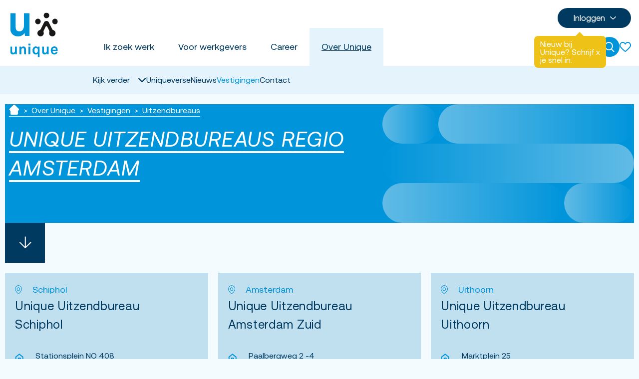

--- FILE ---
content_type: text/html; charset=utf-8
request_url: https://unique.nl/vestigingen/uitzendbureaus-regio-amsterdam
body_size: 77451
content:
 <!DOCTYPE html> <html lang="nl"  class="scroll-smooth"
      x-data="scrollPadding(105,99)" x-on:mousedown="useScrollPadding=false;" x-on:resize.window="setScrollPadding"
      x-on:mouseup="useScrollPadding=true;"
      x-on:register-scroll-padding="{id,elementHeight} = $event.detail;onRegisterScrollPadding(id,elementHeight)"> <head> <meta name="viewport" content="width=device-width, initial-scale=1.0"> <title>
	Uitzendbureaus in de regio Amsterdam
</title> <link rel="preload" href="/Assets/Shared/fonts/Aeonik/Aeonik-Regular.woff2" as="font" crossorigin="anonymous" /> <link rel="preload" href="/Assets/Shared/fonts/Aeonik/Aeonik-RegularItalic.woff2" as="font" crossorigin="anonymous" /> <link href="/ResourcePackages/Unique/Theme/build/bundle.unique.css?v=639033772580000000&amp;package=Unique" rel="stylesheet" type="text/css" /> <script defer src="/Assets/Shared/js/x-mirror.js?v=639033770700000000"></script> <script crossorigin="anonymous" defer="" integrity="sha384-9bkXzuL5t49fNeKYF94sQ0gb03vwWVWpQ41vRiY1bEp5UW5+O7GLRyC6g56Qnpds" referrerpolicy="no-referrer" src="https://cdn.jsdelivr.net/npm/@alpinejs/intersect@3.13.0/dist/cdn.min.js" type="text/javascript"></script><script crossorigin="anonymous" defer="" integrity="sha384-2OH1oWuzGQTwIVsefc3w96FepRDcaddeEJiyo8ZXCQA4jP7C4mQMdI70jDKtgq0R" referrerpolicy="no-referrer" src="https://cdn.jsdelivr.net/npm/@alpinejs/collapse@3.13.0/dist/cdn.min.js" type="text/javascript"></script><script crossorigin="anonymous" defer="" integrity="sha384-l8Omic9u4KBOiIIgrtjlneq0kactQeP7vU1g6aWcTS+wQkgKO2STqyCmlQ0SXfS0" referrerpolicy="no-referrer" src="https://cdn.jsdelivr.net/npm/@alpinejs/persist@3.13.0/dist/cdn.min.js" type="text/javascript"></script><script crossorigin="anonymous" defer="" integrity="sha384-EjEsUfA/5AUp6AOIxGF9AopVVVwLwWKoPCOZPsblbSOTPiaTUOkSxL5rKNN5Vvd3" referrerpolicy="no-referrer" src="https://cdn.jsdelivr.net/npm/alpinejs@3.13.0/dist/cdn.min.js" type="text/javascript"></script> <style>
		[data-sf-element="template-slot"] {
			display: none;
		}
	</style> <!-- PageId: 5dc04545-b381-467e-8e96-86fae9e93baa --> <!-- Google Tag Manager --> <script>
            (function (w, d, s, l, i) {
                w[l] = w[l] || [];
                w[l].push({
                    'gtm.start':
                        new Date().getTime(),
                    event: 'gtm.js'
                });
                var f = d.getElementsByTagName(s)[0],
                    j = d.createElement(s),
                    dl = l != 'dataLayer' ? '&l=' + l : '';
                j.async = true;
                j.src =
                    'https://www.googletagmanager.com/gtm.js?id=' + i + dl;
                f.parentNode.insertBefore(j, f);
                /**/
            })(window, document, 'script', 'dataLayer', 'GTM-N8XVTBN');
        /**/
		</script> <!-- End Google Tag Manager --> <link rel="apple-touch-icon" sizes="180x180" href="/ResourcePackages/Unique/Theme/assets/favicons/apple-touch-icon.png?v=6BC0B4694E0518239A2A578EFA1E348A"> <link rel="icon" type="image/png" sizes="32x32" href="/ResourcePackages/Unique/Theme/assets/favicons/favicon-32x32.png?v=6BC0B4694E0518239A2A578EFA1E348A"> <link rel="icon" type="image/png" sizes="16x16" href="/ResourcePackages/Unique/Theme/assets/favicons/favicon-16x16.png?v=6BC0B4694E0518239A2A578EFA1E348A"> <link rel="manifest" href="/ResourcePackages/Unique/Theme/assets/favicons/site.webmanifest?v=6BC0B4694E0518239A2A578EFA1E348A"> <link rel="mask-icon" href="/ResourcePackages/Unique/Theme/assets/favicons/safari-pinned-tab.svg?v=6BC0B4694E0518239A2A578EFA1E348A" color="#0095DB"> <link rel="shortcut icon" href="/ResourcePackages/Unique/Theme/assets/favicons/favicon.ico?v=6BC0B4694E0518239A2A578EFA1E348A"> <meta name="msapplication-TileColor" content="#0095DB"> <meta name="theme-color" content="#0095DB"> <meta property="og:image" content="https://unique.nl/Assets/unique/images/vacancies/open-graph-default-image.jpg" /> <meta property="og:title" content="Uitzendbureaus in de regio Amsterdam" /><meta property="og:url" content="https://unique.nl/vestigingen/uitzendbureaus-regio-amsterdam" /><meta property="og:type" content="website" /><meta property="og:site_name" content="Unique" /><link rel="next" href="https://unique.nl/vestigingen/uitzendbureaus-regio-amsterdam?page=2" /><meta name="Generator" content="Sitefinity 15.3.8526.0 DX" /><link rel="canonical" href="https://unique.nl/vestigingen/uitzendbureaus-regio-amsterdam" /><meta name="twitter:card" content="summary" /><meta name="twitter:title" content="Uitzendbureaus in de regio Amsterdam" /><meta name="twitter:description" /><meta name="twitter:site" content="@UniqueNL" /></head> <body class="font-body"> <!-- Google Tag Manager (noscript) --> <noscript> <iframe src="https://www.googletagmanager.com/ns.html?id=GTM-N8XVTBN"
                    height="0" width="0" style="display:none;visibility:hidden"></iframe> </noscript> <!-- End Google Tag Manager (noscript) --> <header id="header" x-data="navigation()" class="bg-white flex flex-col sticky top-0 z-60"> <div class="mx-auto w-full xl:max-w-screen-2xl px-0 py-1 lg:pb-0 lg:pt-2"> <div x-data="{'showSearch' : false}" class="flex flex-col lg:flex-row justify-between lg:justify-start relative"> <div class="flex flex-row justify-between px-2 lg:px-5"> <a href="/" class="bg-white flex items-center h-full h-auto w-24 py-2 xl:py-4 xl:pl-0"> <img height="186" width="198" class="w-9 lg:w-[110px] h-auto max-h-full"
                             src="/ResourcePackages/Unique/Theme/assets/images/logo/logo-unique.svg"
                             alt="Unique"> </a> <div class="flex items-center gap-4 lg:gap-6 lg:hidden"> <button type="button" role="dialog" x-on:click="showSearch = !showSearch" class="w-6 h-6"> <svg class="m-auto" :class="{ 'hidden': showSearch, 'block': !showSearch }" width="20" height="21" viewBox="0 0 20 21" fill="none" xmlns="http://www.w3.org/2000/svg"> <circle cx="8.46154" cy="8.46154" r="7.46154" fill="none" stroke="currentColor" stroke-width="2" /> <path d="M19.2307 20.0001L13.8461 14.6155" stroke="currentColor" stroke-width="2" /> </svg> <svg class="m-auto hidden -no-row-hover h-5" :class="{ 'hidden': !showSearch, 'block': showSearch }" xmlns="http://www.w3.org/2000/svg" fill="none" viewBox="0 0 19 19" stroke="currentColor" aria-hidden="true"> <path d="M1 1L17.5 17.5M1 17.5L17.5 1" stroke="currentColor" stroke-width="2"></path> </svg> </button> <div id="navLoginPlaceholder" class="flex h-full login-mobile"> </div> <div class="flex items-center justify-center h-full favourites"> <div class="h-[20px]" x-init="$store.favouritesStore.init()" x-data="{open:false}"> <a x-on:click="$store.favouritesStore.getObjects();open = !open" class="relative text-primary hover:text-primary-800 focus:outline-none transition-colors mr-2 lg:mr-0"
           data-cy="favourites-icon"> <div class="w-[23px] h-[20px]"> <svg x-show="$store.favouritesStore.favourites.length == 0"
                     x-cloak
                     class="fill-current w-full h-full" width="23" height="20" viewBox="0 0 23 20" fill="none" xmlns="http://www.w3.org/2000/svg"> <path d="M11.5 19C11.0383 19 8.93521 17.3056 6.60786 15.059C3.95222 12.4949 2.03988 10.2259 1.49273 8.98934C0.192786 6.05103 1.55426 2.61566 4.52704 1.33097C5.03579 1.11141 5.61143 1 6.23869 1C7.39204 1 8.60981 1.38647 9.57981 2.06065C10.6312 2.79155 11.3063 3.80119 11.4802 4.90305L11.5025 5.04426L11.5211 4.90265C11.6639 3.81302 12.3288 2.80788 13.3929 2.07207C14.3745 1.39341 15.6067 1.00408 16.7737 1.00408C17.3993 1.00408 17.9708 1.11427 18.473 1.33097C21.4457 2.61566 22.8072 6.05103 21.5073 8.98894C20.9601 10.2255 19.0478 12.4945 16.3909 15.0586C14.0631 17.3056 11.9608 19 11.5 19Z" fill="white" stroke="currentColor" stroke-width="2" /> </svg> <svg x-show="$store.favouritesStore.favourites.length > 0"
                     x-cloak
                     class="fill-current w-full h-full" width="23" height="20" viewBox="0 0 23 20" fill="none" xmlns="http://www.w3.org/2000/svg"> <path d="M 11.499999,20 C 10.994348,20 8.6909327,18.117286 6.1419405,15.621071 3.2333886,12.772143 1.1389182,10.251 0.53965812,8.8770714 -0.88409214,5.6122643 0.60704672,1.7951786 3.8629473,0.36774214 4.4201467,0.12379 5.0506115,0 5.7376144,0 7.0007813,0 8.3345721,0.42941 9.3969629,1.1785 10.548426,1.9906143 11.287911,3.1124286 11.478323,4.3367286 l 0.02439,0.1568857 0.02035,-0.1573429 C 11.679532,3.1255786 12.407726,2.00875 13.573199,1.1911929 14.648274,0.43711857 15.997817,0.00453443 17.27592,0.00453443 c 0.68519,0 1.311139,0.12242986 1.861118,0.36320771 3.255893,1.42743646 4.74706,5.24452216 3.32329,8.50882926 C 21.86108,10.2505 19.766616,12.771643 16.856698,15.620643 14.307253,18.117286 12.004744,20 11.499999,20 Z"
                          fill="currentColor" /> </svg> </div> <div x-show="$store.favouritesStore.favourites.length > 0"
                 class="absolute flex items-center justify-center rounded-full bg-primary lg:bg-black w-[14px] h-[14px] leading-0 text-[9px] text-white font-bold right-[-6px] top-[-6px]"
                 :class="{'animate-ping-once' : $store.favouritesStore.isChanging }"> <span x-text="$store.favouritesStore.favourites.length"></span> </div> </a> <div x-show="$store.favouritesStore.favourites.length > 0 && $store.favouritesStore.vacancies.length > 0 && open" x-cloak
             class="fixed top-0 right-0 bottom-0 z-[65] w-screen max-w-md bg-white"
             aria-labelledby="slide-over-heading"
             x-transition:enter="transform transition ease-in-out duration-500 sm:duration-700"
             x-transition:enter-start="translate-x-full"
             x-transition:enter-end="translate-x-0"
             x-transition:leave="transform transition ease-in-out duration-500 sm:duration-700"
             x-transition:leave-start="translate-x-0"
             x-transition:leave-end="translate-x-full"
             x-on:click.outside="open = false"> <div class="ml-3 h-6 flex absolute right-4 top-4"> <button type="button" class="focus:outline-none hover:ring-2 hover:ring-primary-800 focus:ring-2 focus:ring-primary-800"
                        x-on:click="open = false"> <span class="sr-only">Sluiten</span> <svg class="h-6 w-6" xmlns="http://www.w3.org/2000/svg" fill="none" viewBox="0 0 24 24" stroke="currentColor" aria-hidden="true"> <path stroke-linecap="round" stroke-linejoin="round" stroke-width="2" d="M6 18L18 6M6 6l12 12" /> </svg> </button> </div> <div class="flex flex-col gap-4 p-4 max-h-[calc(100vh-65px)] overflow-auto"> <div class="flex gap-2 items-center"> <svg class="fill-current" width="23" height="20" viewBox="0 0 23 20" xmlns="http://www.w3.org/2000/svg"> <path d="M11.5 19C11.0383 19 8.93521 17.3056 6.60786 15.059C3.95222 12.4949 2.03988 10.2259 1.49273 8.98934C0.192786 6.05103 1.55426 2.61566 4.52704 1.33097C5.03579 1.11141 5.61143 1 6.23869 1C7.39204 1 8.60981 1.38647 9.57981 2.06065C10.6312 2.79155 11.3063 3.80119 11.4802 4.90305L11.5025 5.04426L11.5211 4.90265C11.6639 3.81302 12.3288 2.80788 13.3929 2.07207C14.3745 1.39341 15.6067 1.00408 16.7737 1.00408C17.3993 1.00408 17.9708 1.11427 18.473 1.33097C21.4457 2.61566 22.8072 6.05103 21.5073 8.98894C20.9601 10.2255 19.0478 12.4945 16.3909 15.0586C14.0631 17.3056 11.9608 19 11.5 19Z" fill="currentColor" stroke="currentColor" stroke-width="2" /> </svg> <span class="text-xl">Jouw favorieten</span> </div> <div class="text-sm">Hier vind je jouw opgeslagen vacatures. Kijk ze in alle gemak terug, of solliciteer direct op jouw opgeslagen vacatures.</div> <div class="text-sm">Jouw vacatures(<span x-text="$store.favouritesStore.favourites.length"></span>)</div> <template x-for="item in $store.favouritesStore.vacancies"> <div class="flex gap-x-2 items-center"> <a class="relative p-4 bg-primary-200 hover:bg-primary grow group transition-colors" x-data="{infoOpen:false}" x-bind:href="`/vacature/${$store.favouritesStore.slugify(item.title)}-(v${item.objectID})`"> <div class="absolute top-0 right-0 p-4" x-on:click.prevent="infoOpen = !infoOpen"> <svg class="chevron-root transition-all transform hover:rotate-180" :class="{'rotate-180':infoOpen}" width="17" height="12" viewBox="0 0 14 8" fill="none" xmlns="http://www.w3.org/2000/svg"> <path fill-rule="evenodd" clip-rule="evenodd" d="M6.33683 5.91631C6.70303 6.2825 7.29674 6.2825 7.66294 5.91631L12.118 1.46125L12.6567 2L7.66294 6.9938C7.29674 7.36 6.70303 7.36 6.33683 6.9938L1.34303 2L1.88178 1.46125L6.33683 5.91631Z" fill="currentColor" stroke="currentColor"></path> </svg> </div> <div class="flex gap-x-2 items-center mb-2 group-hover:text-white"> <svg width="14" height="17" viewBox="0 0 14 17" fill="none" xmlns="http://www.w3.org/2000/svg"> <path fill-rule="evenodd" clip-rule="evenodd" d="M12.9713 7.53107C12.9713 8.26204 12.6708 9.16623 12.1094 10.1719C11.5569 11.1617 10.7997 12.1648 10.0022 13.07C9.20652 13.9733 8.39114 14.7561 7.7401 15.3063C7.43581 15.5634 7.17911 15.7598 6.98564 15.8914C6.79217 15.7598 6.53547 15.5634 6.23118 15.3063C5.58014 14.7561 4.76476 13.9733 3.96904 13.07C3.17157 12.1648 2.41442 11.1617 1.86187 10.1719C1.30051 9.16623 1 8.26204 1 7.53107C1 4.16316 3.69196 1.45496 6.98564 1.45496C10.2793 1.45496 12.9713 4.16316 12.9713 7.53107ZM6.72626 16.0463C6.7265 16.0458 6.73312 16.0427 6.74537 16.0382C6.73214 16.0445 6.72601 16.0467 6.72626 16.0463ZM7.2259 16.0382C7.23818 16.0427 7.2448 16.0458 7.24502 16.0463C7.24524 16.0467 7.23911 16.0445 7.2259 16.0382ZM13.9713 7.53107C13.9713 11.4391 7.71669 17 6.98564 17C6.25458 17 0 11.4391 0 7.53107C0 3.62304 3.12758 0.454956 6.98564 0.454956C10.8437 0.454956 13.9713 3.62304 13.9713 7.53107ZM9.12193 7.62444C9.12193 8.91184 8.095 9.93345 6.85523 9.93345C5.61546 9.93345 4.58853 8.91184 4.58853 7.62444C4.58853 6.33704 5.61546 5.31543 6.85523 5.31543C8.095 5.31543 9.12193 6.33704 9.12193 7.62444ZM10.1219 7.62444C10.1219 9.45195 8.65938 10.9334 6.85523 10.9334C5.05108 10.9334 3.58853 9.45195 3.58853 7.62444C3.58853 5.79692 5.05108 4.31543 6.85523 4.31543C8.65938 4.31543 10.1219 5.79692 10.1219 7.62444Z" fill="currentColor" /> </svg> <span x-show="item.city != null" x-text="item.city" class="text-sm"></span> <span x-show="item.isNationWide" class="text-sm 2xl:text-[17px]"> | Landelijk</span> </div> <h3 x-html="item.title" class="text-xl break-words sm:break-normal leading-[1.2] mb-3"> </h3> <ul x-show="infoOpen" x-transition class="text-[12px] lg:text-sm 2xl:text-base text-primary group-hover:text-white"> <li> <div class="grid grid-cols-12 items-center"> <div class="col-span-2"> <img src="/ResourcePackages/Unique/Theme/assets/images/icons/icon-salary.svg" /> </div> <div class="col-span-10 text-sm"> <template x-if="$store.favouritesStore.getSalary(item) !== null"> <div> <span x-text="$store.favouritesStore.getSalary(item)"></span> </div> </template> <template x-if="$store.favouritesStore.getSalary(item) === null"> <span>-</span> </template> </div> </div> </li> <li> <div class="grid grid-cols-12 items-center"> <div class="col-span-2"> <img src="/ResourcePackages/Unique/Theme/assets/images/icons/icon-weeklyHours.svg" /> </div> <div class="col-span-10 text-sm"> <template x-if="item.weeklyHours !== null"> <div> <span x-text="item.weeklyHours"></span>
                     uur
                </div> </template> <template x-if="item.weeklyHours === null"> <span>-</span> </template> </div> </div> </li> <li> <div class="grid grid-cols-12 items-center"> <div class="col-span-2"> <img src="/ResourcePackages/Unique/Theme/assets/images/icons/icon-contractType.svg" /> </div> <div class="col-span-10 text-sm"> <template x-if="item.contractType !== null"> <div> <span x-text="item.contractType"></span> </div> </template> <template x-if="item.contractType === null"> <span>-</span> </template> </div> </div> </li> <li> <div class="grid grid-cols-12 items-center"> <div class="col-span-2"> <img src="/ResourcePackages/Unique/Theme/assets/images/icons/icon-educationLevel.svg" /> </div> <div class="col-span-10 text-sm"> <template x-if="item.educationLevel !== null"> <div> <span x-text="item.educationLevel"></span> </div> </template> <template x-if="item.educationLevel === null"> <span>-</span> </template> </div> </div> </li> </ul> </a> <div class="cursor-pointer group" x-on:click="$store.favouritesStore.remove(item.objectID)"> <svg class="group-hover:text-error" width="26" height="26" viewBox="0 0 26 26" fill="none" xmlns="http://www.w3.org/2000/svg"> <path d="M15.9688 9.75L15.5938 19.5M10.4063 19.5L10.0313 9.75M20.83 6.27312C21.2004 6.32907 21.5696 6.38892 21.9375 6.45265M20.83 6.27312L19.6731 21.3119C19.5754 22.5819 18.5165 23.5625 17.2428 23.5625H8.7572C7.48352 23.5625 6.42457 22.5819 6.32688 21.3119L5.17005 6.27312M20.83 6.27312C19.588 6.08556 18.3316 5.94192 17.0625 5.84385M4.0625 6.45265C4.43037 6.38892 4.79957 6.32907 5.17005 6.27312M5.17005 6.27312C6.41201 6.08556 7.66837 5.94192 8.9375 5.84385M17.0625 5.84385V4.85137C17.0625 3.57373 16.076 2.50708 14.799 2.46623C14.2017 2.44713 13.602 2.4375 13 2.4375C12.398 2.4375 11.7983 2.44713 11.201 2.46623C9.92404 2.50708 8.9375 3.57373 8.9375 4.85137V5.84385M17.0625 5.84385C15.7219 5.74026 14.3671 5.6875 13 5.6875C11.6329 5.6875 10.2781 5.74026 8.9375 5.84385" stroke="currentColor" stroke-width="1.5" stroke-linecap="round" stroke-linejoin="round" /> </svg> </div> </div> </template> </div> <a href="/favorieten" target="_self" class="absolute bottom-0 btn btn-primary hover:border-t-primary-800 w-full">
                Favorieten overzicht
                <svg width="32" height="30" viewBox="0 0 36 34" fill="currentColor" xmlns="http://www.w3.org/2000/svg"> <path fill-rule="evenodd" clip-rule="evenodd" d="M17.9855 32.1666L18.6926 31.4595L31.9188 18.2333L1.66634 18.2333L0.666341 18.2333L0.666341 16.2333L1.66634 16.2333L31.9188 16.2333L18.6926 3.00704L17.9855 2.29993L19.3997 0.885718L20.1068 1.59283L35.0401 16.5262C35.2277 16.7137 35.333 16.968 35.333 17.2333C35.333 17.4985 35.2277 17.7528 35.0401 17.9404L20.1068 32.8737L19.3997 33.5808L17.9855 32.1666Z" fill="currentColor"></path> </svg> </a> </div> <div x-show="$store.favouritesStore.favourites.length == 0 && open" x-cloak
             x-on:click.outside="open = false" x-on:click="open = false"
             class="absolute z-20 right-10 lg:-right-2 lg:mt-4 bg-primary-800 text-white w-64 max-w-xs drop-shadow"> <div class="bg-primary-800 absolute -top-1.5 right-3 w-3.5 h-3.5 rotate-45"></div> <div class="p-4">
                Nog geen favorieten
            </div> </div> </div> <script crossorigin="anonymous" integrity="sha256-kQlgGuOm0EkEyVLxfQslmOI9ncN5cjv4aqyFLLphuRk=" referrerpolicy="no-referrer" src="https://cdn.jsdelivr.net/npm/algoliasearch@4.19.1/dist/algoliasearch.umd.js" type="text/javascript"></script> </div> <div class="flex items-center relative"> <button @click="toggleNav()" class="text-primary-800 inline-flex focus:outline-none" aria-expanded="false"> <span class="sr-only">Toggle menu</span> <svg :class="{ 'hidden': mobileNavOpen, 'block': !mobileNavOpen }" class="block" width="22" height="18" viewBox="0 0 22 18" fill="none" xmlns="http://www.w3.org/2000/svg"> <path d="M0 1H22" stroke="currentColor" stroke-width="2" /> <path d="M0 9H22" stroke="currentColor" stroke-width="2" /> <path d="M0 17H22" stroke="currentColor" stroke-width="2" /> </svg> <svg :class="{ 'hidden': !mobileNavOpen, 'block': mobileNavOpen }" class="hidden" width="19" height="19" viewBox="0 0 19 19" fill="none" xmlns="http://www.w3.org/2000/svg"> <path d="M1 1L17.5 17.5M1 17.5L17.5 1" stroke="currentColor" stroke-width="2" /> </svg> </button> </div> </div> </div> <div class="bg-white lg:bg-transparent hidden lg:flex lg:flex-col justify-between w-full relative lg:pr-4" :class="{'block': mobileNavOpen, 'hidden':!mobileNavOpen}"> <div class="flex flex-col lg:flex-row items-center lg:justify-end gap-6 mt-1 lg:mt-2"> <div class="mr-2 lg:mr-0 hidden lg:block w-full lg:w-auto lg:order-4 login-desktop"> <div class="flex items-center justify-center menu-login menu-login-mob" x-data="{ expanded: false }" @click.outside="expanded = false"> <div> <div @click="expanded = ! expanded" class="lg:bg-primary-800 lg:hover:bg-primary transition-all text-[17px] text-primary-800 lg:text-white rounded-full lg:h-[40px] lg:pl-8 lg:pr-6 flex items-center cursor-pointer"> <div class="hidden lg:flex lg:items-center">
                                            Inloggen
                                            <svg  :class="{'rotate-180': expanded}" class="transition-all h-6 w-6 transform ml-1"  width="24" height="24" viewBox="0 0 24 23" fill="none" xmlns="http://www.w3.org/2000/svg"> <path fill-rule="evenodd" clip-rule="evenodd" d="M11.3141 12.9547C11.6928 13.3079 12.3069 13.3079 12.6857 12.9547L17.118 8.82187L17.6567 9.32422L12.6857 13.9594C12.3069 14.3125 11.6928 14.3125 11.3141 13.9594L6.34303 9.32422L6.88178 8.82187L11.3141 12.9547Z" fill="currentColor" stroke="currentColor" /> </svg> </div> <svg class="block lg:hidden" width="21" height="22" viewBox="0 0 21 22" fill="none" xmlns="http://www.w3.org/2000/svg"> <circle cx="10.2142" cy="5.5" r="4.5" stroke="currentColor" stroke-width="2" /> <path d="M19.3637 21.0001H1.06484C1.60301 16.8726 5.42935 13.5715 10.2143 13.5715C14.9992 13.5715 18.8256 16.8726 19.3637 21.0001Z" stroke="currentColor" stroke-width="2" /> </svg> </div> <div x-show="expanded" class="absolute z-20 right-0 mt-4 bg-primary-800 text-white w-64 max-w-xs drop-shadow" style="display: none;"> <div class="p-4 space-y-6"> <div> <div class="text-center mb-4">
                                                    Inloggen als:
                                                </div> 

<div class="flex flex-col space-y-4">
			<div>
			<a href="/mijnunique" target="_self" class="bg-primary hover:bg-white transition-all text-base text-white hover:text-primary rounded-full py-2 px-8 block w-full cursor-pointer text-center">Uitzendkracht</a>
		</div>
		<div>
			<a href="/werkgevers/mijnunique" target="_self" class="bg-primary hover:bg-white transition-all text-base text-white hover:text-primary rounded-full py-2 px-8 block w-full cursor-pointer text-center">Werkgever</a>
		</div>

</div>




 </div> <div class="font-bold text-center">
                                                Of
                                            </div> <div> 

<div>
		<div class="h5" 
			 >

			Samen met Unique verder kijken
		</div>
		<ul class="text-sm space-y-2">
				<li class="flex flex-row items-start" >
					<div class="mr-3">
						<svg class="w-5 mt-1 text-primary" width="18" height="14" viewBox="0 0 18 14" fill="currentColor" xmlns="http://www.w3.org/2000/svg" role="img" aria-hidden="true">
							<path d="M17.6644 0.252601C18.0772 0.619519 18.1143 1.25159 17.7474 1.66437L7.08075 13.6644C6.89099 13.8779 6.61898 14 6.33334 14C6.04771 14 5.7757 13.8779 5.58593 13.6644L0.252601 7.66437C-0.114317 7.25159 -0.077136 6.61952 0.335647 6.2526C0.74843 5.88568 1.3805 5.92286 1.74742 6.33565L6.33334 11.4948L16.2526 0.335647C16.6195 -0.077136 17.2516 -0.114317 17.6644 0.252601Z" />
						</svg>
					</div>
					<div >
						Binnen 2 minuten ben je ingeschreven
					</div>
				</li>
				<li class="flex flex-row items-start" >
					<div class="mr-3">
						<svg class="w-5 mt-1 text-primary" width="18" height="14" viewBox="0 0 18 14" fill="currentColor" xmlns="http://www.w3.org/2000/svg" role="img" aria-hidden="true">
							<path d="M17.6644 0.252601C18.0772 0.619519 18.1143 1.25159 17.7474 1.66437L7.08075 13.6644C6.89099 13.8779 6.61898 14 6.33334 14C6.04771 14 5.7757 13.8779 5.58593 13.6644L0.252601 7.66437C-0.114317 7.25159 -0.077136 6.61952 0.335647 6.2526C0.74843 5.88568 1.3805 5.92286 1.74742 6.33565L6.33334 11.4948L16.2526 0.335647C16.6195 -0.077136 17.2516 -0.114317 17.6644 0.252601Z" />
						</svg>
					</div>
					<div >
						CV of motivatie niet verplicht
					</div>
				</li>
				<li class="flex flex-row items-start" >
					<div class="mr-3">
						<svg class="w-5 mt-1 text-primary" width="18" height="14" viewBox="0 0 18 14" fill="currentColor" xmlns="http://www.w3.org/2000/svg" role="img" aria-hidden="true">
							<path d="M17.6644 0.252601C18.0772 0.619519 18.1143 1.25159 17.7474 1.66437L7.08075 13.6644C6.89099 13.8779 6.61898 14 6.33334 14C6.04771 14 5.7757 13.8779 5.58593 13.6644L0.252601 7.66437C-0.114317 7.25159 -0.077136 6.61952 0.335647 6.2526C0.74843 5.88568 1.3805 5.92286 1.74742 6.33565L6.33334 11.4948L16.2526 0.335647C16.6195 -0.077136 17.2516 -0.114317 17.6644 0.252601Z" />
						</svg>
					</div>
					<div >
						We gaan samen met je op zoek
					</div>
				</li>
		</ul>
</div> </div> </div> <div> 

<div class="flex flex-col space-y-4">
			<div>
			<a href="/inschrijven" target="_self"  class="btn btn-primary w-full">
				Inschrijven
				<svg width="32" height="30" viewBox="0 0 36 34" fill="currentColor" xmlns="http://www.w3.org/2000/svg">
					<path fill-rule="evenodd" clip-rule="evenodd" d="M17.9855 32.1666L18.6926 31.4595L31.9188 18.2333L1.66634 18.2333L0.666341 18.2333L0.666341 16.2333L1.66634 16.2333L31.9188 16.2333L18.6926 3.00704L17.9855 2.29993L19.3997 0.885718L20.1068 1.59283L35.0401 16.5262C35.2277 16.7137 35.333 16.968 35.333 17.2333C35.333 17.4985 35.2277 17.7528 35.0401 17.9404L20.1068 32.8737L19.3997 33.5808L17.9855 32.1666Z" fill="currentColor"></path>
				</svg>
			</a>
		</div>

</div>

 </div> <div class="bg-primary-800 absolute -top-1.5 right-20 lg:right-1/4 w-3.5 h-3.5 rotate-45"></div> </div> <div x-data="showRegisterNowCallOut()" x-init="init()" x-show="show && !expanded" @click="dismiss(); expanded = true;" class="absolute right-8 lg:right-[4.125rem] mt-4 w-36 bg-secondary text-white rounded-lg px-3 py-2 text-sm leading-4 cursor-pointer z-10" style="display: none;"> <div class="border-l-[10px] border-transparent border-r-[10px] border-b-[10px] border-b-secondary -mr-[5px] absolute -top-2 right-1/3"></div> <div class="flex items-center gap-2"> <div class="grow">
                                                Nieuw bij Unique? Schrijf je snel in.
                                            </div> <div class="flex-none" title="Sluiten">
                                                x
                                            </div> </div> </div> </div> </div> </div> </div> <div class="bg-primary/10 lg:bg-transparent p-7 lg:p-0 flex flex-col lg:flex-row relative h-[calc(100vh-57px)] lg:h-auto lg:justify-between overflow-y-auto lg:overflow-visible w-full"> 

<nav class="flex flex-col lg:flex-row lg:items-end text-primary-800 lg:ml-12" aria-label="Global">
    
    <ul class="flex flex-col lg:flex-row lg:gap-x-10 mb-8 lg:mb-0">
        <li class="inline-block border-b lg:border-none" x-data="{ subNavOpen: false }">
            <div class="flex flex-row justify-between lg:flex-start ">
                <a href="/" target="_self" class="text-md py-4 lg:py-6 lg:px-6 lg:text-base inline-flex transition-colors no-underline underline-offset-4 hover:text-primary-800 lg:hover:bg-primary/10">
                    Ik zoek werk
                </a>

                <div @click="subNavOpen = !subNavOpen" class="flex items-center lg:hidden ml-5 p-3">
                    
                    <svg :class="{'rotate-180': subNavOpen}" class="transition-all h-3 w-4 transform hover:text-primary-800 lg:hover:bg-primary/10" width="17" height="12" viewBox="0 0 14 8" fill="none" xmlns="http://www.w3.org/2000/svg">
                        <path fill-rule="evenodd" clip-rule="evenodd" d="M6.33683 5.91631C6.70303 6.2825 7.29674 6.2825 7.66294 5.91631L12.118 1.46125L12.6567 2L7.66294 6.9938C7.29674 7.36 6.70303 7.36 6.33683 6.9938L1.34303 2L1.88178 1.46125L6.33683 5.91631Z" fill="currentColor" stroke="currentColor" />
                    </svg>
                </div>
            </div>
            <div :class="{'max-h-9999 border-t lg:border-none pb-3': subNavOpen, 'max-h-0' : !subNavOpen}"
                 class="lg:hidden max-h-0 relative overflow-hidden pl-5">
                            <div class="lg:hidden flex-col justify-between" x-data="{ subSubNavOpen: false }">
                <div class="flex justify-between items-center">
                    <a href="/vacatures" target="_self" class="text-base py-3 inline-flex items-center transition-colors hover:text-primary-800 lg:hover:bg-primary/10">
                        Vacatures
                    </a>

                    <div @click="subSubNavOpen = !subSubNavOpen" class="flex items-center lg:hidden ml-5 p-4">
                        
                        <svg :class="{'rotate-180': subSubNavOpen}" class="transition-all h-2 w-3" width="14" height="8" viewBox="0 0 14 8" fill="none" xmlns="http://www.w3.org/2000/svg">
                            <path fill-rule="evenodd" clip-rule="evenodd" d="M6.33683 5.91631C6.70303 6.2825 7.29674 6.2825 7.66294 5.91631L12.118 1.46125L12.6567 2L7.66294 6.9938C7.29674 7.36 6.70303 7.36 6.33683 6.9938L1.34303 2L1.88178 1.46125L6.33683 5.91631Z" fill="currentColor" stroke="currentColor" />
                        </svg>
                    </div>
                </div>

                <div :class="{'max-h-9999': subSubNavOpen, 'max-h-0' : !subSubNavOpen}" class="max-h-0 relative overflow-hidden ml-5 ">
                                <div class="lg:hidden flex-col justify-between" x-data="{ subSubNavOpen: false }">
                <div class="flex justify-between items-center">
                    <a href="/vacatures/per-plaats" target="_self" class="text-base py-3 inline-flex items-center transition-colors hover:text-primary-800 lg:hover:bg-primary/10">
                        Vacatures per plaats
                    </a>

                    <div @click="subSubNavOpen = !subSubNavOpen" class="flex items-center lg:hidden ml-5 p-4">
                        
                        <svg :class="{'rotate-180': subSubNavOpen}" class="transition-all h-2 w-3" width="14" height="8" viewBox="0 0 14 8" fill="none" xmlns="http://www.w3.org/2000/svg">
                            <path fill-rule="evenodd" clip-rule="evenodd" d="M6.33683 5.91631C6.70303 6.2825 7.29674 6.2825 7.66294 5.91631L12.118 1.46125L12.6567 2L7.66294 6.9938C7.29674 7.36 6.70303 7.36 6.33683 6.9938L1.34303 2L1.88178 1.46125L6.33683 5.91631Z" fill="currentColor" stroke="currentColor" />
                        </svg>
                    </div>
                </div>

                <div :class="{'max-h-9999': subSubNavOpen, 'max-h-0' : !subSubNavOpen}" class="max-h-0 relative overflow-hidden ml-5 ">
                                <div class="flex py-3 hover:text-primary-800 lg:hover:bg-primary/10">
                <a href="/vacatures-in/den-haag" target="_self"
                   class="text-base no-underline hover:text-primary">
                    Vacatures in Den Haag
                </a>
            </div>
            <div class="flex py-3 hover:text-primary-800 lg:hover:bg-primary/10">
                <a href="/vacatures-in/eindhoven" target="_self"
                   class="text-base no-underline hover:text-primary">
                    Vacatures in Eindhoven
                </a>
            </div>
            <div class="flex py-3 hover:text-primary-800 lg:hover:bg-primary/10">
                <a href="/vacatures-in/utrecht" target="_self"
                   class="text-base no-underline hover:text-primary">
                    Vacatures in Utrecht
                </a>
            </div>
            <div class="flex py-3 hover:text-primary-800 lg:hover:bg-primary/10">
                <a href="/vacatures-in/rotterdam" target="_self"
                   class="text-base no-underline hover:text-primary">
                    Vacatures in Rotterdam
                </a>
            </div>
            <div class="flex py-3 hover:text-primary-800 lg:hover:bg-primary/10">
                <a href="/vacatures-in/amsterdam" target="_self"
                   class="text-base no-underline hover:text-primary">
                    Vacatures in Amsterdam
                </a>
            </div>
            <div class="flex py-3 hover:text-primary-800 lg:hover:bg-primary/10">
                <a href="/vacatures/per-plaats/meer-plaatsen" target="_self"
                   class="text-base no-underline hover:text-primary">
                    Meer plaatsen
                </a>
            </div>

                </div>
            </div>
            <div class="lg:hidden flex-col justify-between" x-data="{ subSubNavOpen: false }">
                <div class="flex justify-between items-center">
                    <a href="/vacatures/per-provincie" target="_self" class="text-base py-3 inline-flex items-center transition-colors hover:text-primary-800 lg:hover:bg-primary/10">
                        Vacatures per provincie
                    </a>

                    <div @click="subSubNavOpen = !subSubNavOpen" class="flex items-center lg:hidden ml-5 p-4">
                        
                        <svg :class="{'rotate-180': subSubNavOpen}" class="transition-all h-2 w-3" width="14" height="8" viewBox="0 0 14 8" fill="none" xmlns="http://www.w3.org/2000/svg">
                            <path fill-rule="evenodd" clip-rule="evenodd" d="M6.33683 5.91631C6.70303 6.2825 7.29674 6.2825 7.66294 5.91631L12.118 1.46125L12.6567 2L7.66294 6.9938C7.29674 7.36 6.70303 7.36 6.33683 6.9938L1.34303 2L1.88178 1.46125L6.33683 5.91631Z" fill="currentColor" stroke="currentColor" />
                        </svg>
                    </div>
                </div>

                <div :class="{'max-h-9999': subSubNavOpen, 'max-h-0' : !subSubNavOpen}" class="max-h-0 relative overflow-hidden ml-5 ">
                                <div class="flex py-3 hover:text-primary-800 lg:hover:bg-primary/10">
                <a href="/vacatures/per-provincie/groningen" target="_self"
                   class="text-base no-underline hover:text-primary">
                    Groningen
                </a>
            </div>
            <div class="flex py-3 hover:text-primary-800 lg:hover:bg-primary/10">
                <a href="/vacatures/per-provincie/noord-brabant" target="_self"
                   class="text-base no-underline hover:text-primary">
                    Noord Brabant
                </a>
            </div>
            <div class="flex py-3 hover:text-primary-800 lg:hover:bg-primary/10">
                <a href="/vacatures/per-provincie/noord-holland" target="_self"
                   class="text-base no-underline hover:text-primary">
                    Noord Holland
                </a>
            </div>
            <div class="flex py-3 hover:text-primary-800 lg:hover:bg-primary/10">
                <a href="/vacatures/per-provincie/utrecht" target="_self"
                   class="text-base no-underline hover:text-primary">
                    Utrecht
                </a>
            </div>
            <div class="flex py-3 hover:text-primary-800 lg:hover:bg-primary/10">
                <a href="/vacatures/per-provincie/zuid-holland" target="_self"
                   class="text-base no-underline hover:text-primary">
                    Zuid Holland
                </a>
            </div>
            <div class="flex py-3 hover:text-primary-800 lg:hover:bg-primary/10">
                <a href="/vacatures/per-provincie/meer-provincies" target="_self"
                   class="text-base no-underline hover:text-primary">
                    Meer provincies
                </a>
            </div>

                </div>
            </div>
            <div class="lg:hidden flex-col justify-between" x-data="{ subSubNavOpen: false }">
                <div class="flex justify-between items-center">
                    <a href="/vacatures/per-vakgebied" target="_self" class="text-base py-3 inline-flex items-center transition-colors hover:text-primary-800 lg:hover:bg-primary/10">
                        Vacatures per vakgebied
                    </a>

                    <div @click="subSubNavOpen = !subSubNavOpen" class="flex items-center lg:hidden ml-5 p-4">
                        
                        <svg :class="{'rotate-180': subSubNavOpen}" class="transition-all h-2 w-3" width="14" height="8" viewBox="0 0 14 8" fill="none" xmlns="http://www.w3.org/2000/svg">
                            <path fill-rule="evenodd" clip-rule="evenodd" d="M6.33683 5.91631C6.70303 6.2825 7.29674 6.2825 7.66294 5.91631L12.118 1.46125L12.6567 2L7.66294 6.9938C7.29674 7.36 6.70303 7.36 6.33683 6.9938L1.34303 2L1.88178 1.46125L6.33683 5.91631Z" fill="currentColor" stroke="currentColor" />
                        </svg>
                    </div>
                </div>

                <div :class="{'max-h-9999': subSubNavOpen, 'max-h-0' : !subSubNavOpen}" class="max-h-0 relative overflow-hidden ml-5 ">
                                <div class="flex py-3 hover:text-primary-800 lg:hover:bg-primary/10">
                <a href="/vacatures/per-vakgebied/administratieve-vacatures" target="_self"
                   class="text-base no-underline hover:text-primary">
                    Administratieve vacatures
                </a>
            </div>
            <div class="flex py-3 hover:text-primary-800 lg:hover:bg-primary/10">
                <a href="/vacatures/per-vakgebied/commerciele-vacatures" target="_self"
                   class="text-base no-underline hover:text-primary">
                    Commerci&#235;le vacatures
                </a>
            </div>
            <div class="flex py-3 hover:text-primary-800 lg:hover:bg-primary/10">
                <a href="/vacatures/per-vakgebied/financiele-vacatures" target="_self"
                   class="text-base no-underline hover:text-primary">
                    Financi&#235;le vacatures
                </a>
            </div>
            <div class="flex py-3 hover:text-primary-800 lg:hover:bg-primary/10">
                <a href="/vacatures/per-vakgebied/klantenservice-vacatures" target="_self"
                   class="text-base no-underline hover:text-primary">
                    Klantenservice vacatures
                </a>
            </div>
            <div class="flex py-3 hover:text-primary-800 lg:hover:bg-primary/10">
                <a href="/vacatures/per-vakgebied/overheid-vacatures" target="_self"
                   class="text-base no-underline hover:text-primary">
                    Overheid vacatures
                </a>
            </div>
            <div class="flex py-3 hover:text-primary-800 lg:hover:bg-primary/10">
                <a href="/vacatures/per-vakgebied/meer-vakgebieden" target="_self"
                   class="text-base no-underline hover:text-primary">
                    Meer vakgebieden
                </a>
            </div>

                </div>
            </div>
            <div class="lg:hidden flex-col justify-between" x-data="{ subSubNavOpen: false }">
                <div class="flex justify-between items-center">
                    <a href="/werken-bij" target="_self" class="text-base py-3 inline-flex items-center transition-colors hover:text-primary-800 lg:hover:bg-primary/10">
                        Vacatures bij topwerkgevers
                    </a>

                    <div @click="subSubNavOpen = !subSubNavOpen" class="flex items-center lg:hidden ml-5 p-4">
                        
                        <svg :class="{'rotate-180': subSubNavOpen}" class="transition-all h-2 w-3" width="14" height="8" viewBox="0 0 14 8" fill="none" xmlns="http://www.w3.org/2000/svg">
                            <path fill-rule="evenodd" clip-rule="evenodd" d="M6.33683 5.91631C6.70303 6.2825 7.29674 6.2825 7.66294 5.91631L12.118 1.46125L12.6567 2L7.66294 6.9938C7.29674 7.36 6.70303 7.36 6.33683 6.9938L1.34303 2L1.88178 1.46125L6.33683 5.91631Z" fill="currentColor" stroke="currentColor" />
                        </svg>
                    </div>
                </div>

                <div :class="{'max-h-9999': subSubNavOpen, 'max-h-0' : !subSubNavOpen}" class="max-h-0 relative overflow-hidden ml-5 ">
                                <div class="flex py-3 hover:text-primary-800 lg:hover:bg-primary/10">
                <a href="/werken-bij/abn-amro" target="_self"
                   class="text-base no-underline hover:text-primary">
                    ABN AMRO
                </a>
            </div>
            <div class="flex py-3 hover:text-primary-800 lg:hover:bg-primary/10">
                <a href="/werken-bij/delta-fiber" target="_self"
                   class="text-base no-underline hover:text-primary">
                    Delta Fiber
                </a>
            </div>
            <div class="flex py-3 hover:text-primary-800 lg:hover:bg-primary/10">
                <a href="/werken-bij/gemeente-den-haag" target="_self"
                   class="text-base no-underline hover:text-primary">
                    Gemeente Den Haag
                </a>
            </div>
            <div class="flex py-3 hover:text-primary-800 lg:hover:bg-primary/10">
                <a href="/werken-bij/ing" target="_self"
                   class="text-base no-underline hover:text-primary">
                    ING
                </a>
            </div>
            <div class="flex py-3 hover:text-primary-800 lg:hover:bg-primary/10">
                <a href="/werken-bij/q-park" target="_self"
                   class="text-base no-underline hover:text-primary">
                    Q-Park
                </a>
            </div>
            <div class="flex py-3 hover:text-primary-800 lg:hover:bg-primary/10">
                <a href="/werken-bij/meer-topwerkgevers" target="_self"
                   class="text-base no-underline hover:text-primary">
                    Meer topwerkgevers
                </a>
            </div>

                </div>
            </div>
            <div class="lg:hidden flex-col justify-between" x-data="{ subSubNavOpen: false }">
                <div class="flex justify-between items-center">
                    <a href="/vacatures/per-opleidingsniveau" target="_self" class="text-base py-3 inline-flex items-center transition-colors hover:text-primary-800 lg:hover:bg-primary/10">
                        Vacatures per opleidingsniveau
                    </a>

                    <div @click="subSubNavOpen = !subSubNavOpen" class="flex items-center lg:hidden ml-5 p-4">
                        
                        <svg :class="{'rotate-180': subSubNavOpen}" class="transition-all h-2 w-3" width="14" height="8" viewBox="0 0 14 8" fill="none" xmlns="http://www.w3.org/2000/svg">
                            <path fill-rule="evenodd" clip-rule="evenodd" d="M6.33683 5.91631C6.70303 6.2825 7.29674 6.2825 7.66294 5.91631L12.118 1.46125L12.6567 2L7.66294 6.9938C7.29674 7.36 6.70303 7.36 6.33683 6.9938L1.34303 2L1.88178 1.46125L6.33683 5.91631Z" fill="currentColor" stroke="currentColor" />
                        </svg>
                    </div>
                </div>

                <div :class="{'max-h-9999': subSubNavOpen, 'max-h-0' : !subSubNavOpen}" class="max-h-0 relative overflow-hidden ml-5 ">
                                <div class="flex py-3 hover:text-primary-800 lg:hover:bg-primary/10">
                <a href="/vacatures/per-opleiding/mbo" target="_self"
                   class="text-base no-underline hover:text-primary">
                    Mbo vacatures
                </a>
            </div>
            <div class="flex py-3 hover:text-primary-800 lg:hover:bg-primary/10">
                <a href="/vacatures/per-opleiding/hbo" target="_self"
                   class="text-base no-underline hover:text-primary">
                    Hbo vacatures
                </a>
            </div>
            <div class="flex py-3 hover:text-primary-800 lg:hover:bg-primary/10">
                <a href="/vacatures/per-opleiding/wo" target="_self"
                   class="text-base no-underline hover:text-primary">
                    Wo vacatures
                </a>
            </div>
            <div class="flex py-3 hover:text-primary-800 lg:hover:bg-primary/10">
                <a href="/vacatures/per-opleiding/stage" target="_self"
                   class="text-base no-underline hover:text-primary">
                    Stage bij Unique
                </a>
            </div>
            <div class="flex py-3 hover:text-primary-800 lg:hover:bg-primary/10">
                <a href="/vacatures/per-opleidingsniveau/alle-vacatures" target="_self"
                   class="text-base no-underline hover:text-primary">
                    Alle vacatures
                </a>
            </div>

                </div>
            </div>

                </div>
            </div>
            <div class="lg:hidden flex-col justify-between" x-data="{ subSubNavOpen: false }">
                <div class="flex justify-between items-center">
                    <a href="/ik-zoek-werk/blogs-carriere-werken" target="_self" class="text-base py-3 inline-flex items-center transition-colors hover:text-primary-800 lg:hover:bg-primary/10">
                        Op naar die baan
                    </a>

                    <div @click="subSubNavOpen = !subSubNavOpen" class="flex items-center lg:hidden ml-5 p-4">
                        
                        <svg :class="{'rotate-180': subSubNavOpen}" class="transition-all h-2 w-3" width="14" height="8" viewBox="0 0 14 8" fill="none" xmlns="http://www.w3.org/2000/svg">
                            <path fill-rule="evenodd" clip-rule="evenodd" d="M6.33683 5.91631C6.70303 6.2825 7.29674 6.2825 7.66294 5.91631L12.118 1.46125L12.6567 2L7.66294 6.9938C7.29674 7.36 6.70303 7.36 6.33683 6.9938L1.34303 2L1.88178 1.46125L6.33683 5.91631Z" fill="currentColor" stroke="currentColor" />
                        </svg>
                    </div>
                </div>

                <div :class="{'max-h-9999': subSubNavOpen, 'max-h-0' : !subSubNavOpen}" class="max-h-0 relative overflow-hidden ml-5 ">
                                <div class="lg:hidden flex-col justify-between" x-data="{ subSubNavOpen: false }">
                <div class="flex justify-between items-center">
                    <a href="/werken-via-unique/opleidingen-en-trainingen" target="_self" class="text-base py-3 inline-flex items-center transition-colors hover:text-primary-800 lg:hover:bg-primary/10">
                        Opleidingen en trainingen
                    </a>

                    <div @click="subSubNavOpen = !subSubNavOpen" class="flex items-center lg:hidden ml-5 p-4">
                        
                        <svg :class="{'rotate-180': subSubNavOpen}" class="transition-all h-2 w-3" width="14" height="8" viewBox="0 0 14 8" fill="none" xmlns="http://www.w3.org/2000/svg">
                            <path fill-rule="evenodd" clip-rule="evenodd" d="M6.33683 5.91631C6.70303 6.2825 7.29674 6.2825 7.66294 5.91631L12.118 1.46125L12.6567 2L7.66294 6.9938C7.29674 7.36 6.70303 7.36 6.33683 6.9938L1.34303 2L1.88178 1.46125L6.33683 5.91631Z" fill="currentColor" stroke="currentColor" />
                        </svg>
                    </div>
                </div>

                <div :class="{'max-h-9999': subSubNavOpen, 'max-h-0' : !subSubNavOpen}" class="max-h-0 relative overflow-hidden ml-5 ">
                                <div class="flex py-3 hover:text-primary-800 lg:hover:bg-primary/10">
                <a href="/high-impact-program" target="_self"
                   class="text-base no-underline hover:text-primary">
                    High Impact Program Finance
                </a>
            </div>
            <div class="flex py-3 hover:text-primary-800 lg:hover:bg-primary/10">
                <a href="/werken-via-unique/opleidingen-en-trainingen/hip-kinderopvang" target="_self"
                   class="text-base no-underline hover:text-primary">
                    High Impact Program Kinderopvang
                </a>
            </div>

                </div>
            </div>
            <div class="lg:hidden flex-col justify-between" x-data="{ subSubNavOpen: false }">
                <div class="flex justify-between items-center">
                    <a href="/sollicitatietips" target="_self" class="text-base py-3 inline-flex items-center transition-colors hover:text-primary-800 lg:hover:bg-primary/10">
                        Sollicitatietips
                    </a>

                    <div @click="subSubNavOpen = !subSubNavOpen" class="flex items-center lg:hidden ml-5 p-4">
                        
                        <svg :class="{'rotate-180': subSubNavOpen}" class="transition-all h-2 w-3" width="14" height="8" viewBox="0 0 14 8" fill="none" xmlns="http://www.w3.org/2000/svg">
                            <path fill-rule="evenodd" clip-rule="evenodd" d="M6.33683 5.91631C6.70303 6.2825 7.29674 6.2825 7.66294 5.91631L12.118 1.46125L12.6567 2L7.66294 6.9938C7.29674 7.36 6.70303 7.36 6.33683 6.9938L1.34303 2L1.88178 1.46125L6.33683 5.91631Z" fill="currentColor" stroke="currentColor" />
                        </svg>
                    </div>
                </div>

                <div :class="{'max-h-9999': subSubNavOpen, 'max-h-0' : !subSubNavOpen}" class="max-h-0 relative overflow-hidden ml-5 ">
                                <div class="flex py-3 hover:text-primary-800 lg:hover:bg-primary/10">
                <a href="/sollicitatietips/sollicitatieprocedure" target="_self"
                   class="text-base no-underline hover:text-primary">
                    Sollicitatieprocedure
                </a>
            </div>
            <div class="flex py-3 hover:text-primary-800 lg:hover:bg-primary/10">
                <a href="/sollicitatietips/het-sollicitatiegesprek" target="_self"
                   class="text-base no-underline hover:text-primary">
                    Sollicitatiegesprek
                </a>
            </div>
            <div class="flex py-3 hover:text-primary-800 lg:hover:bg-primary/10">
                <a href="/op-naar-die-baan/jouw-eerste-werkdag" target="_self"
                   class="text-base no-underline hover:text-primary">
                    Jouw eerste werkdag
                </a>
            </div>

                </div>
            </div>
            <div class="lg:hidden flex-col justify-between" x-data="{ subSubNavOpen: false }">
                <div class="flex justify-between items-center">
                    <a href="/werken-via-unique" target="_self" class="text-base py-3 inline-flex items-center transition-colors hover:text-primary-800 lg:hover:bg-primary/10">
                        Werken via Unique
                    </a>

                    <div @click="subSubNavOpen = !subSubNavOpen" class="flex items-center lg:hidden ml-5 p-4">
                        
                        <svg :class="{'rotate-180': subSubNavOpen}" class="transition-all h-2 w-3" width="14" height="8" viewBox="0 0 14 8" fill="none" xmlns="http://www.w3.org/2000/svg">
                            <path fill-rule="evenodd" clip-rule="evenodd" d="M6.33683 5.91631C6.70303 6.2825 7.29674 6.2825 7.66294 5.91631L12.118 1.46125L12.6567 2L7.66294 6.9938C7.29674 7.36 6.70303 7.36 6.33683 6.9938L1.34303 2L1.88178 1.46125L6.33683 5.91631Z" fill="currentColor" stroke="currentColor" />
                        </svg>
                    </div>
                </div>

                <div :class="{'max-h-9999': subSubNavOpen, 'max-h-0' : !subSubNavOpen}" class="max-h-0 relative overflow-hidden ml-5 ">
                                <div class="flex py-3 hover:text-primary-800 lg:hover:bg-primary/10">
                <a href="/werken-via-unique/zo-werkt-een-uitzendbureau" target="_self"
                   class="text-base no-underline hover:text-primary">
                    Unique als uitzendbureau
                </a>
            </div>
            <div class="flex py-3 hover:text-primary-800 lg:hover:bg-primary/10">
                <a href="/werken-via-unique/contractvormen" target="_self"
                   class="text-base no-underline hover:text-primary">
                    Contractvormen
                </a>
            </div>

                </div>
            </div>
            <div class="flex py-3 hover:text-primary-800 lg:hover:bg-primary/10">
                <a href="/werken-bij-unique" target="_self"
                   class="text-base no-underline hover:text-primary">
                    Werken bij Unique
                </a>
            </div>

                </div>
            </div>
            <div class="flex py-3 hover:text-primary-800 lg:hover:bg-primary/10">
                <a href="/inschrijven" target="_self"
                   class="text-base no-underline hover:text-primary">
                    Inschrijven
                </a>
            </div>
            <div class="flex py-3 hover:text-primary-800 lg:hover:bg-primary/10">
                <a href="/mijnunique" target="_self"
                   class="text-base no-underline hover:text-primary">
                    MijnUnique
                </a>
            </div>

            </div>
        </li>
        <li class="inline-block border-b lg:border-none" x-data="{ subNavOpen: false }">
            <div class="flex flex-row justify-between lg:flex-start ">
                <a href="/werkgevers" target="_self" class="text-md py-4 lg:py-6 lg:px-6 lg:text-base inline-flex transition-colors no-underline underline-offset-4 hover:text-primary-800 lg:hover:bg-primary/10">
                    Voor werkgevers
                </a>

                <div @click="subNavOpen = !subNavOpen" class="flex items-center lg:hidden ml-5 p-3">
                    
                    <svg :class="{'rotate-180': subNavOpen}" class="transition-all h-3 w-4 transform hover:text-primary-800 lg:hover:bg-primary/10" width="17" height="12" viewBox="0 0 14 8" fill="none" xmlns="http://www.w3.org/2000/svg">
                        <path fill-rule="evenodd" clip-rule="evenodd" d="M6.33683 5.91631C6.70303 6.2825 7.29674 6.2825 7.66294 5.91631L12.118 1.46125L12.6567 2L7.66294 6.9938C7.29674 7.36 6.70303 7.36 6.33683 6.9938L1.34303 2L1.88178 1.46125L6.33683 5.91631Z" fill="currentColor" stroke="currentColor" />
                    </svg>
                </div>
            </div>
            <div :class="{'max-h-9999 border-t lg:border-none pb-3': subNavOpen, 'max-h-0' : !subNavOpen}"
                 class="lg:hidden max-h-0 relative overflow-hidden pl-5">
                            <div class="lg:hidden flex-col justify-between" x-data="{ subSubNavOpen: false }">
                <div class="flex justify-between items-center">
                    <a href="/werkgevers/onze-diensten" target="_self" class="text-base py-3 inline-flex items-center transition-colors hover:text-primary-800 lg:hover:bg-primary/10">
                        Onze diensten
                    </a>

                    <div @click="subSubNavOpen = !subSubNavOpen" class="flex items-center lg:hidden ml-5 p-4">
                        
                        <svg :class="{'rotate-180': subSubNavOpen}" class="transition-all h-2 w-3" width="14" height="8" viewBox="0 0 14 8" fill="none" xmlns="http://www.w3.org/2000/svg">
                            <path fill-rule="evenodd" clip-rule="evenodd" d="M6.33683 5.91631C6.70303 6.2825 7.29674 6.2825 7.66294 5.91631L12.118 1.46125L12.6567 2L7.66294 6.9938C7.29674 7.36 6.70303 7.36 6.33683 6.9938L1.34303 2L1.88178 1.46125L6.33683 5.91631Z" fill="currentColor" stroke="currentColor" />
                        </svg>
                    </div>
                </div>

                <div :class="{'max-h-9999': subSubNavOpen, 'max-h-0' : !subSubNavOpen}" class="max-h-0 relative overflow-hidden ml-5 ">
                                <div class="lg:hidden flex-col justify-between" x-data="{ subSubNavOpen: false }">
                <div class="flex justify-between items-center">
                    <a href="/werkgevers/diensten" target="_self" class="text-base py-3 inline-flex items-center transition-colors hover:text-primary-800 lg:hover:bg-primary/10">
                        Diensten
                    </a>

                    <div @click="subSubNavOpen = !subSubNavOpen" class="flex items-center lg:hidden ml-5 p-4">
                        
                        <svg :class="{'rotate-180': subSubNavOpen}" class="transition-all h-2 w-3" width="14" height="8" viewBox="0 0 14 8" fill="none" xmlns="http://www.w3.org/2000/svg">
                            <path fill-rule="evenodd" clip-rule="evenodd" d="M6.33683 5.91631C6.70303 6.2825 7.29674 6.2825 7.66294 5.91631L12.118 1.46125L12.6567 2L7.66294 6.9938C7.29674 7.36 6.70303 7.36 6.33683 6.9938L1.34303 2L1.88178 1.46125L6.33683 5.91631Z" fill="currentColor" stroke="currentColor" />
                        </svg>
                    </div>
                </div>

                <div :class="{'max-h-9999': subSubNavOpen, 'max-h-0' : !subSubNavOpen}" class="max-h-0 relative overflow-hidden ml-5 ">
                                <div class="flex py-3 hover:text-primary-800 lg:hover:bg-primary/10">
                <a href="/werkgevers/diensten/employer-branding" target="_self"
                   class="text-base no-underline hover:text-primary">
                    Employer Branding
                </a>
            </div>
            <div class="flex py-3 hover:text-primary-800 lg:hover:bg-primary/10">
                <a href="/werkgevers/diensten/werving" target="_self"
                   class="text-base no-underline hover:text-primary">
                    Werving
                </a>
            </div>
            <div class="flex py-3 hover:text-primary-800 lg:hover:bg-primary/10">
                <a href="/werkgevers/diensten/selectie" target="_self"
                   class="text-base no-underline hover:text-primary">
                    Selectie
                </a>
            </div>
            <div class="flex py-3 hover:text-primary-800 lg:hover:bg-primary/10">
                <a href="/werkgevers/diensten/project-planning" target="_self"
                   class="text-base no-underline hover:text-primary">
                    Project &amp; Planning
                </a>
            </div>

                </div>
            </div>
            <div class="lg:hidden flex-col justify-between" x-data="{ subSubNavOpen: false }">
                <div class="flex justify-between items-center">
                    <a href="/werkgevers/specialisaties" target="_self" class="text-base py-3 inline-flex items-center transition-colors hover:text-primary-800 lg:hover:bg-primary/10">
                        Specialisaties
                    </a>

                    <div @click="subSubNavOpen = !subSubNavOpen" class="flex items-center lg:hidden ml-5 p-4">
                        
                        <svg :class="{'rotate-180': subSubNavOpen}" class="transition-all h-2 w-3" width="14" height="8" viewBox="0 0 14 8" fill="none" xmlns="http://www.w3.org/2000/svg">
                            <path fill-rule="evenodd" clip-rule="evenodd" d="M6.33683 5.91631C6.70303 6.2825 7.29674 6.2825 7.66294 5.91631L12.118 1.46125L12.6567 2L7.66294 6.9938C7.29674 7.36 6.70303 7.36 6.33683 6.9938L1.34303 2L1.88178 1.46125L6.33683 5.91631Z" fill="currentColor" stroke="currentColor" />
                        </svg>
                    </div>
                </div>

                <div :class="{'max-h-9999': subSubNavOpen, 'max-h-0' : !subSubNavOpen}" class="max-h-0 relative overflow-hidden ml-5 ">
                                <div class="flex py-3 hover:text-primary-800 lg:hover:bg-primary/10">
                <a href="/werkgevers/talentscan" target="_self"
                   class="text-base no-underline hover:text-primary">
                    Talentscan
                </a>
            </div>
            <div class="flex py-3 hover:text-primary-800 lg:hover:bg-primary/10">
                <a href="/werkgevers/specialisaties/kandidaatreis" target="_self"
                   class="text-base no-underline hover:text-primary">
                    Kandidaatreis
                </a>
            </div>
            <div class="flex py-3 hover:text-primary-800 lg:hover:bg-primary/10">
                <a href="/werkgevers/specialisaties/high-impact-program-kinderopvang" target="_self"
                   class="text-base no-underline hover:text-primary">
                    High Impact Program Kinderopvang
                </a>
            </div>

                </div>
            </div>
            <div class="lg:hidden flex-col justify-between" x-data="{ subSubNavOpen: false }">
                <div class="flex justify-between items-center">
                    <a href="/werkgever/unique-als-partner" target="_self" class="text-base py-3 inline-flex items-center transition-colors hover:text-primary-800 lg:hover:bg-primary/10">
                        Unique als partner
                    </a>

                    <div @click="subSubNavOpen = !subSubNavOpen" class="flex items-center lg:hidden ml-5 p-4">
                        
                        <svg :class="{'rotate-180': subSubNavOpen}" class="transition-all h-2 w-3" width="14" height="8" viewBox="0 0 14 8" fill="none" xmlns="http://www.w3.org/2000/svg">
                            <path fill-rule="evenodd" clip-rule="evenodd" d="M6.33683 5.91631C6.70303 6.2825 7.29674 6.2825 7.66294 5.91631L12.118 1.46125L12.6567 2L7.66294 6.9938C7.29674 7.36 6.70303 7.36 6.33683 6.9938L1.34303 2L1.88178 1.46125L6.33683 5.91631Z" fill="currentColor" stroke="currentColor" />
                        </svg>
                    </div>
                </div>

                <div :class="{'max-h-9999': subSubNavOpen, 'max-h-0' : !subSubNavOpen}" class="max-h-0 relative overflow-hidden ml-5 ">
                                <div class="flex py-3 hover:text-primary-800 lg:hover:bg-primary/10">
                <a href="/werkgevers/unique-als-partner/onderdeel-rgf-staffing" target="_self"
                   class="text-base no-underline hover:text-primary">
                    Onderdeel van RGF Staffing
                </a>
            </div>

                </div>
            </div>
            <div class="flex py-3 hover:text-primary-800 lg:hover:bg-primary/10">
                <a href="/werkgevers/onze-diensten/uniqueverse" target="_self"
                   class="text-base no-underline hover:text-primary">
                    Uniqueverse
                </a>
            </div>
            <div class="flex py-3 hover:text-primary-800 lg:hover:bg-primary/10">
                <a href="/werkgevers/onze-diensten/kenniscentrum" target="_self"
                   class="text-base no-underline hover:text-primary">
                    Kenniscentrum
                </a>
            </div>

                </div>
            </div>
            <div class="flex py-3 hover:text-primary-800 lg:hover:bg-primary/10">
                <a href="/werkgevers/vacature-plaatsen" target="_self"
                   class="text-base no-underline hover:text-primary">
                    Vacature plaatsen
                </a>
            </div>
            <div class="flex py-3 hover:text-primary-800 lg:hover:bg-primary/10">
                <a href="/werkgevers/contact" target="_self"
                   class="text-base no-underline hover:text-primary">
                    Contact
                </a>
            </div>
            <div class="flex py-3 hover:text-primary-800 lg:hover:bg-primary/10">
                <a href="/werkgevers/mijnunique" target="_self"
                   class="text-base no-underline hover:text-primary">
                    MijnUnique
                </a>
            </div>

            </div>
        </li>
        <li class="inline-block border-b lg:border-none" x-data="{ subNavOpen: false }">
            <div class="flex flex-row justify-between lg:flex-start ">
                <a href="/career" target="_self" class="text-md py-4 lg:py-6 lg:px-6 lg:text-base inline-flex transition-colors no-underline underline-offset-4 hover:text-primary-800 lg:hover:bg-primary/10">
                    Career
                </a>

                <div @click="subNavOpen = !subNavOpen" class="flex items-center lg:hidden ml-5 p-3">
                    
                    <svg :class="{'rotate-180': subNavOpen}" class="transition-all h-3 w-4 transform hover:text-primary-800 lg:hover:bg-primary/10" width="17" height="12" viewBox="0 0 14 8" fill="none" xmlns="http://www.w3.org/2000/svg">
                        <path fill-rule="evenodd" clip-rule="evenodd" d="M6.33683 5.91631C6.70303 6.2825 7.29674 6.2825 7.66294 5.91631L12.118 1.46125L12.6567 2L7.66294 6.9938C7.29674 7.36 6.70303 7.36 6.33683 6.9938L1.34303 2L1.88178 1.46125L6.33683 5.91631Z" fill="currentColor" stroke="currentColor" />
                    </svg>
                </div>
            </div>
            <div :class="{'max-h-9999 border-t lg:border-none pb-3': subNavOpen, 'max-h-0' : !subNavOpen}"
                 class="lg:hidden max-h-0 relative overflow-hidden pl-5">
                            <div class="lg:hidden flex-col justify-between" x-data="{ subSubNavOpen: false }">
                <div class="flex justify-between items-center">
                    <a href="/career/ik-zoek-werk" target="_self" class="text-base py-3 inline-flex items-center transition-colors hover:text-primary-800 lg:hover:bg-primary/10">
                        Ik zoek werk
                    </a>

                    <div @click="subSubNavOpen = !subSubNavOpen" class="flex items-center lg:hidden ml-5 p-4">
                        
                        <svg :class="{'rotate-180': subSubNavOpen}" class="transition-all h-2 w-3" width="14" height="8" viewBox="0 0 14 8" fill="none" xmlns="http://www.w3.org/2000/svg">
                            <path fill-rule="evenodd" clip-rule="evenodd" d="M6.33683 5.91631C6.70303 6.2825 7.29674 6.2825 7.66294 5.91631L12.118 1.46125L12.6567 2L7.66294 6.9938C7.29674 7.36 6.70303 7.36 6.33683 6.9938L1.34303 2L1.88178 1.46125L6.33683 5.91631Z" fill="currentColor" stroke="currentColor" />
                        </svg>
                    </div>
                </div>

                <div :class="{'max-h-9999': subSubNavOpen, 'max-h-0' : !subSubNavOpen}" class="max-h-0 relative overflow-hidden ml-5 ">
                                <div class="flex py-3 hover:text-primary-800 lg:hover:bg-primary/10">
                <a href="/career/ik-zoek-werk/kinderopvang" target="_self"
                   class="text-base no-underline hover:text-primary">
                    Detacheren in Kinderopvang
                </a>
            </div>

                </div>
            </div>
            <div class="flex py-3 hover:text-primary-800 lg:hover:bg-primary/10">
                <a href="/career/voor-werkgevers" target="_self"
                   class="text-base no-underline hover:text-primary">
                    Voor werkgevers
                </a>
            </div>

            </div>
        </li>
        <li class="inline-block border-b lg:border-none" x-data="{ subNavOpen: false }">
            <div class="flex flex-row justify-between lg:flex-start ">
                <a href="/over-unique" target="_self" class="text-md py-4 lg:py-6 lg:px-6 lg:text-base inline-flex transition-colors no-underline underline-offset-4 text-primary lg:text-primary-800 lg:underline lg:bg-primary/10">
                    Over Unique
                </a>

                <div @click="subNavOpen = !subNavOpen" class="flex items-center lg:hidden ml-5 p-3">
                    
                    <svg :class="{'rotate-180': subNavOpen}" class="transition-all h-3 w-4 transform text-primary lg:text-primary-800 lg:underline lg:bg-primary/10" width="17" height="12" viewBox="0 0 14 8" fill="none" xmlns="http://www.w3.org/2000/svg">
                        <path fill-rule="evenodd" clip-rule="evenodd" d="M6.33683 5.91631C6.70303 6.2825 7.29674 6.2825 7.66294 5.91631L12.118 1.46125L12.6567 2L7.66294 6.9938C7.29674 7.36 6.70303 7.36 6.33683 6.9938L1.34303 2L1.88178 1.46125L6.33683 5.91631Z" fill="currentColor" stroke="currentColor" />
                    </svg>
                </div>
            </div>
            <div :class="{'max-h-9999 border-t lg:border-none pb-3': subNavOpen, 'max-h-0' : !subNavOpen}"
                 class="lg:hidden max-h-0 relative overflow-hidden pl-5">
                            <div class="lg:hidden flex-col justify-between" x-data="{ subSubNavOpen: false }">
                <div class="flex justify-between items-center">
                    <a href="/over-unique/kijk-verder" target="_self" class="text-base py-3 inline-flex items-center transition-colors hover:text-primary-800 lg:hover:bg-primary/10">
                        Kijk verder
                    </a>

                    <div @click="subSubNavOpen = !subSubNavOpen" class="flex items-center lg:hidden ml-5 p-4">
                        
                        <svg :class="{'rotate-180': subSubNavOpen}" class="transition-all h-2 w-3" width="14" height="8" viewBox="0 0 14 8" fill="none" xmlns="http://www.w3.org/2000/svg">
                            <path fill-rule="evenodd" clip-rule="evenodd" d="M6.33683 5.91631C6.70303 6.2825 7.29674 6.2825 7.66294 5.91631L12.118 1.46125L12.6567 2L7.66294 6.9938C7.29674 7.36 6.70303 7.36 6.33683 6.9938L1.34303 2L1.88178 1.46125L6.33683 5.91631Z" fill="currentColor" stroke="currentColor" />
                        </svg>
                    </div>
                </div>

                <div :class="{'max-h-9999': subSubNavOpen, 'max-h-0' : !subSubNavOpen}" class="max-h-0 relative overflow-hidden ml-5 ">
                                <div class="flex py-3 hover:text-primary-800 lg:hover:bg-primary/10">
                <a href="/ons-verhaal" target="_self"
                   class="text-base no-underline hover:text-primary">
                    Ons verhaal
                </a>
            </div>
            <div class="flex py-3 hover:text-primary-800 lg:hover:bg-primary/10">
                <a href="/kijk-verder/werken-bij-unique" target="_self"
                   class="text-base no-underline hover:text-primary">
                    Werken bij Unique
                </a>
            </div>
            <div class="flex py-3 hover:text-primary-800 lg:hover:bg-primary/10">
                <a href="/over-unique/keurmerken-en-certificaten" target="_self"
                   class="text-base no-underline hover:text-primary">
                    Keurmerken en Certificaten
                </a>
            </div>

                </div>
            </div>
            <div class="flex py-3 hover:text-primary-800 lg:hover:bg-primary/10">
                <a href="/over-unique/uniqueverse" target="_self"
                   class="text-base no-underline hover:text-primary">
                    Uniqueverse
                </a>
            </div>
            <div class="flex py-3 hover:text-primary-800 lg:hover:bg-primary/10">
                <a href="/over-unique/nieuws" target="_self"
                   class="text-base no-underline hover:text-primary">
                    Nieuws
                </a>
            </div>
            <div class="flex py-3 text-primary lg:text-primary-800 lg:underline lg:bg-primary/10">
                <a href="/vestigingen" target="_self"
                   class="text-base no-underline hover:text-primary">
                    Vestigingen
                </a>
            </div>
            <div class="flex py-3 hover:text-primary-800 lg:hover:bg-primary/10">
                <a href="/over-unique/contact" target="_self"
                   class="text-base no-underline hover:text-primary">
                    Contact
                </a>
            </div>

            </div>
        </li>
    </ul>
</nav>






 <div class="flex flex-col lg:flex-row gap-x-4 gap-y-8 justify-end items-center"> <div class="block w-full lg:w-auto lg:order-2"> 

<div>
	<label class="sr-only" id='LanguageSelectorLinks-1'>Talen</label>
	<ul class="list-none pl-0 mb-0 text-[17px]" aria-labelledby='LanguageSelectorLinks-1'>
			<li class="inline-block">
					<button onclick="openLink('en'); return false;" class="">English</button>
			</li>
	</ul>
</div>



 </div> <div class="block w-full lg:w-auto lg:order-3 relative"> <button x-on:click="showSearch = !showSearch; $nextTick(() => document.getElementById('searchboxNavbarQueryInput').focus());"
                                        class="bg-primary text-white hover:bg-primary-800 h-10 w-10 rounded-full hidden lg:flex items-center focus:outline-none text-white p-2 transition-all" data-test="showSearch"
                                        aria-label="Toon zoeken"> <svg class="m-auto" :class="{ 'hidden': showSearch, 'block': !showSearch }" width="20" height="21" viewBox="0 0 20 21" fill="none" xmlns="http://www.w3.org/2000/svg"> <circle cx="8.46154" cy="8.46154" r="7.46154" fill="none" stroke="currentColor" stroke-width="2" /> <path d="M19.2307 20.0001L13.8461 14.6155" stroke="currentColor" stroke-width="2" /> </svg> <svg class="m-auto" :class="{ 'hidden': !showSearch, 'block': showSearch }" class="hidden h-6 w-6" xmlns="http://www.w3.org/2000/svg" fill="none" viewBox="0 0 24 24" stroke="currentColor" aria-hidden="true"> <path stroke-linecap="round" stroke-linejoin="round" stroke-width="2" d="M6 18L18 6M6 6l12 12" /> </svg> <span class="sr-only">Zoeken</span> </button> </div> <div class="hidden relative lg:block w-full lg:w-auto lg:order-5"> <div class="h-[20px]" x-init="$store.favouritesStore.init()" x-data="{open:false}"> <a x-on:click="$store.favouritesStore.getObjects();open = !open" class="relative text-primary hover:text-primary-800 focus:outline-none transition-colors mr-2 lg:mr-0"
           data-cy="favourites-icon"> <div class="w-[23px] h-[20px]"> <svg x-show="$store.favouritesStore.favourites.length == 0"
                     x-cloak
                     class="fill-current w-full h-full" width="23" height="20" viewBox="0 0 23 20" fill="none" xmlns="http://www.w3.org/2000/svg"> <path d="M11.5 19C11.0383 19 8.93521 17.3056 6.60786 15.059C3.95222 12.4949 2.03988 10.2259 1.49273 8.98934C0.192786 6.05103 1.55426 2.61566 4.52704 1.33097C5.03579 1.11141 5.61143 1 6.23869 1C7.39204 1 8.60981 1.38647 9.57981 2.06065C10.6312 2.79155 11.3063 3.80119 11.4802 4.90305L11.5025 5.04426L11.5211 4.90265C11.6639 3.81302 12.3288 2.80788 13.3929 2.07207C14.3745 1.39341 15.6067 1.00408 16.7737 1.00408C17.3993 1.00408 17.9708 1.11427 18.473 1.33097C21.4457 2.61566 22.8072 6.05103 21.5073 8.98894C20.9601 10.2255 19.0478 12.4945 16.3909 15.0586C14.0631 17.3056 11.9608 19 11.5 19Z" fill="white" stroke="currentColor" stroke-width="2" /> </svg> <svg x-show="$store.favouritesStore.favourites.length > 0"
                     x-cloak
                     class="fill-current w-full h-full" width="23" height="20" viewBox="0 0 23 20" fill="none" xmlns="http://www.w3.org/2000/svg"> <path d="M 11.499999,20 C 10.994348,20 8.6909327,18.117286 6.1419405,15.621071 3.2333886,12.772143 1.1389182,10.251 0.53965812,8.8770714 -0.88409214,5.6122643 0.60704672,1.7951786 3.8629473,0.36774214 4.4201467,0.12379 5.0506115,0 5.7376144,0 7.0007813,0 8.3345721,0.42941 9.3969629,1.1785 10.548426,1.9906143 11.287911,3.1124286 11.478323,4.3367286 l 0.02439,0.1568857 0.02035,-0.1573429 C 11.679532,3.1255786 12.407726,2.00875 13.573199,1.1911929 14.648274,0.43711857 15.997817,0.00453443 17.27592,0.00453443 c 0.68519,0 1.311139,0.12242986 1.861118,0.36320771 3.255893,1.42743646 4.74706,5.24452216 3.32329,8.50882926 C 21.86108,10.2505 19.766616,12.771643 16.856698,15.620643 14.307253,18.117286 12.004744,20 11.499999,20 Z"
                          fill="currentColor" /> </svg> </div> <div x-show="$store.favouritesStore.favourites.length > 0"
                 class="absolute flex items-center justify-center rounded-full bg-primary lg:bg-black w-[14px] h-[14px] leading-0 text-[9px] text-white font-bold right-[-6px] top-[-6px]"
                 :class="{'animate-ping-once' : $store.favouritesStore.isChanging }"> <span x-text="$store.favouritesStore.favourites.length"></span> </div> </a> <div x-show="$store.favouritesStore.favourites.length > 0 && $store.favouritesStore.vacancies.length > 0 && open" x-cloak
             class="fixed top-0 right-0 bottom-0 z-[65] w-screen max-w-md bg-white"
             aria-labelledby="slide-over-heading"
             x-transition:enter="transform transition ease-in-out duration-500 sm:duration-700"
             x-transition:enter-start="translate-x-full"
             x-transition:enter-end="translate-x-0"
             x-transition:leave="transform transition ease-in-out duration-500 sm:duration-700"
             x-transition:leave-start="translate-x-0"
             x-transition:leave-end="translate-x-full"
             x-on:click.outside="open = false"> <div class="ml-3 h-6 flex absolute right-4 top-4"> <button type="button" class="focus:outline-none hover:ring-2 hover:ring-primary-800 focus:ring-2 focus:ring-primary-800"
                        x-on:click="open = false"> <span class="sr-only">Sluiten</span> <svg class="h-6 w-6" xmlns="http://www.w3.org/2000/svg" fill="none" viewBox="0 0 24 24" stroke="currentColor" aria-hidden="true"> <path stroke-linecap="round" stroke-linejoin="round" stroke-width="2" d="M6 18L18 6M6 6l12 12" /> </svg> </button> </div> <div class="flex flex-col gap-4 p-4 max-h-[calc(100vh-65px)] overflow-auto"> <div class="flex gap-2 items-center"> <svg class="fill-current" width="23" height="20" viewBox="0 0 23 20" xmlns="http://www.w3.org/2000/svg"> <path d="M11.5 19C11.0383 19 8.93521 17.3056 6.60786 15.059C3.95222 12.4949 2.03988 10.2259 1.49273 8.98934C0.192786 6.05103 1.55426 2.61566 4.52704 1.33097C5.03579 1.11141 5.61143 1 6.23869 1C7.39204 1 8.60981 1.38647 9.57981 2.06065C10.6312 2.79155 11.3063 3.80119 11.4802 4.90305L11.5025 5.04426L11.5211 4.90265C11.6639 3.81302 12.3288 2.80788 13.3929 2.07207C14.3745 1.39341 15.6067 1.00408 16.7737 1.00408C17.3993 1.00408 17.9708 1.11427 18.473 1.33097C21.4457 2.61566 22.8072 6.05103 21.5073 8.98894C20.9601 10.2255 19.0478 12.4945 16.3909 15.0586C14.0631 17.3056 11.9608 19 11.5 19Z" fill="currentColor" stroke="currentColor" stroke-width="2" /> </svg> <span class="text-xl">Jouw favorieten</span> </div> <div class="text-sm">Hier vind je jouw opgeslagen vacatures. Kijk ze in alle gemak terug, of solliciteer direct op jouw opgeslagen vacatures.</div> <div class="text-sm">Jouw vacatures(<span x-text="$store.favouritesStore.favourites.length"></span>)</div> <template x-for="item in $store.favouritesStore.vacancies"> <div class="flex gap-x-2 items-center"> <a class="relative p-4 bg-primary-200 hover:bg-primary grow group transition-colors" x-data="{infoOpen:false}" x-bind:href="`/vacature/${$store.favouritesStore.slugify(item.title)}-(v${item.objectID})`"> <div class="absolute top-0 right-0 p-4" x-on:click.prevent="infoOpen = !infoOpen"> <svg class="chevron-root transition-all transform hover:rotate-180" :class="{'rotate-180':infoOpen}" width="17" height="12" viewBox="0 0 14 8" fill="none" xmlns="http://www.w3.org/2000/svg"> <path fill-rule="evenodd" clip-rule="evenodd" d="M6.33683 5.91631C6.70303 6.2825 7.29674 6.2825 7.66294 5.91631L12.118 1.46125L12.6567 2L7.66294 6.9938C7.29674 7.36 6.70303 7.36 6.33683 6.9938L1.34303 2L1.88178 1.46125L6.33683 5.91631Z" fill="currentColor" stroke="currentColor"></path> </svg> </div> <div class="flex gap-x-2 items-center mb-2 group-hover:text-white"> <svg width="14" height="17" viewBox="0 0 14 17" fill="none" xmlns="http://www.w3.org/2000/svg"> <path fill-rule="evenodd" clip-rule="evenodd" d="M12.9713 7.53107C12.9713 8.26204 12.6708 9.16623 12.1094 10.1719C11.5569 11.1617 10.7997 12.1648 10.0022 13.07C9.20652 13.9733 8.39114 14.7561 7.7401 15.3063C7.43581 15.5634 7.17911 15.7598 6.98564 15.8914C6.79217 15.7598 6.53547 15.5634 6.23118 15.3063C5.58014 14.7561 4.76476 13.9733 3.96904 13.07C3.17157 12.1648 2.41442 11.1617 1.86187 10.1719C1.30051 9.16623 1 8.26204 1 7.53107C1 4.16316 3.69196 1.45496 6.98564 1.45496C10.2793 1.45496 12.9713 4.16316 12.9713 7.53107ZM6.72626 16.0463C6.7265 16.0458 6.73312 16.0427 6.74537 16.0382C6.73214 16.0445 6.72601 16.0467 6.72626 16.0463ZM7.2259 16.0382C7.23818 16.0427 7.2448 16.0458 7.24502 16.0463C7.24524 16.0467 7.23911 16.0445 7.2259 16.0382ZM13.9713 7.53107C13.9713 11.4391 7.71669 17 6.98564 17C6.25458 17 0 11.4391 0 7.53107C0 3.62304 3.12758 0.454956 6.98564 0.454956C10.8437 0.454956 13.9713 3.62304 13.9713 7.53107ZM9.12193 7.62444C9.12193 8.91184 8.095 9.93345 6.85523 9.93345C5.61546 9.93345 4.58853 8.91184 4.58853 7.62444C4.58853 6.33704 5.61546 5.31543 6.85523 5.31543C8.095 5.31543 9.12193 6.33704 9.12193 7.62444ZM10.1219 7.62444C10.1219 9.45195 8.65938 10.9334 6.85523 10.9334C5.05108 10.9334 3.58853 9.45195 3.58853 7.62444C3.58853 5.79692 5.05108 4.31543 6.85523 4.31543C8.65938 4.31543 10.1219 5.79692 10.1219 7.62444Z" fill="currentColor" /> </svg> <span x-show="item.city != null" x-text="item.city" class="text-sm"></span> <span x-show="item.isNationWide" class="text-sm 2xl:text-[17px]"> | Landelijk</span> </div> <h3 x-html="item.title" class="text-xl break-words sm:break-normal leading-[1.2] mb-3"> </h3> <ul x-show="infoOpen" x-transition class="text-[12px] lg:text-sm 2xl:text-base text-primary group-hover:text-white"> <li> <div class="grid grid-cols-12 items-center"> <div class="col-span-2"> <img src="/ResourcePackages/Unique/Theme/assets/images/icons/icon-salary.svg" /> </div> <div class="col-span-10 text-sm"> <template x-if="$store.favouritesStore.getSalary(item) !== null"> <div> <span x-text="$store.favouritesStore.getSalary(item)"></span> </div> </template> <template x-if="$store.favouritesStore.getSalary(item) === null"> <span>-</span> </template> </div> </div> </li> <li> <div class="grid grid-cols-12 items-center"> <div class="col-span-2"> <img src="/ResourcePackages/Unique/Theme/assets/images/icons/icon-weeklyHours.svg" /> </div> <div class="col-span-10 text-sm"> <template x-if="item.weeklyHours !== null"> <div> <span x-text="item.weeklyHours"></span>
                     uur
                </div> </template> <template x-if="item.weeklyHours === null"> <span>-</span> </template> </div> </div> </li> <li> <div class="grid grid-cols-12 items-center"> <div class="col-span-2"> <img src="/ResourcePackages/Unique/Theme/assets/images/icons/icon-contractType.svg" /> </div> <div class="col-span-10 text-sm"> <template x-if="item.contractType !== null"> <div> <span x-text="item.contractType"></span> </div> </template> <template x-if="item.contractType === null"> <span>-</span> </template> </div> </div> </li> <li> <div class="grid grid-cols-12 items-center"> <div class="col-span-2"> <img src="/ResourcePackages/Unique/Theme/assets/images/icons/icon-educationLevel.svg" /> </div> <div class="col-span-10 text-sm"> <template x-if="item.educationLevel !== null"> <div> <span x-text="item.educationLevel"></span> </div> </template> <template x-if="item.educationLevel === null"> <span>-</span> </template> </div> </div> </li> </ul> </a> <div class="cursor-pointer group" x-on:click="$store.favouritesStore.remove(item.objectID)"> <svg class="group-hover:text-error" width="26" height="26" viewBox="0 0 26 26" fill="none" xmlns="http://www.w3.org/2000/svg"> <path d="M15.9688 9.75L15.5938 19.5M10.4063 19.5L10.0313 9.75M20.83 6.27312C21.2004 6.32907 21.5696 6.38892 21.9375 6.45265M20.83 6.27312L19.6731 21.3119C19.5754 22.5819 18.5165 23.5625 17.2428 23.5625H8.7572C7.48352 23.5625 6.42457 22.5819 6.32688 21.3119L5.17005 6.27312M20.83 6.27312C19.588 6.08556 18.3316 5.94192 17.0625 5.84385M4.0625 6.45265C4.43037 6.38892 4.79957 6.32907 5.17005 6.27312M5.17005 6.27312C6.41201 6.08556 7.66837 5.94192 8.9375 5.84385M17.0625 5.84385V4.85137C17.0625 3.57373 16.076 2.50708 14.799 2.46623C14.2017 2.44713 13.602 2.4375 13 2.4375C12.398 2.4375 11.7983 2.44713 11.201 2.46623C9.92404 2.50708 8.9375 3.57373 8.9375 4.85137V5.84385M17.0625 5.84385C15.7219 5.74026 14.3671 5.6875 13 5.6875C11.6329 5.6875 10.2781 5.74026 8.9375 5.84385" stroke="currentColor" stroke-width="1.5" stroke-linecap="round" stroke-linejoin="round" /> </svg> </div> </div> </template> </div> <a href="/favorieten" target="_self" class="absolute bottom-0 btn btn-primary hover:border-t-primary-800 w-full">
                Favorieten overzicht
                <svg width="32" height="30" viewBox="0 0 36 34" fill="currentColor" xmlns="http://www.w3.org/2000/svg"> <path fill-rule="evenodd" clip-rule="evenodd" d="M17.9855 32.1666L18.6926 31.4595L31.9188 18.2333L1.66634 18.2333L0.666341 18.2333L0.666341 16.2333L1.66634 16.2333L31.9188 16.2333L18.6926 3.00704L17.9855 2.29993L19.3997 0.885718L20.1068 1.59283L35.0401 16.5262C35.2277 16.7137 35.333 16.968 35.333 17.2333C35.333 17.4985 35.2277 17.7528 35.0401 17.9404L20.1068 32.8737L19.3997 33.5808L17.9855 32.1666Z" fill="currentColor"></path> </svg> </a> </div> <div x-show="$store.favouritesStore.favourites.length == 0 && open" x-cloak
             x-on:click.outside="open = false" x-on:click="open = false"
             class="absolute z-20 right-10 lg:-right-2 lg:mt-4 bg-primary-800 text-white w-64 max-w-xs drop-shadow"> <div class="bg-primary-800 absolute -top-1.5 right-3 w-3.5 h-3.5 rotate-45"></div> <div class="p-4">
                Nog geen favorieten
            </div> </div> </div> </div> </div> </div> </div> <div x-show="showSearch" x-cloak x-data="{showVacancySearch:true}" x-on:click.outside="showSearch = false;"
                     class="show-in-template-editor absolute border-2 border-white top-[55px] lg:bottom-0 lg:top-auto z-[200] lg:translate-y-full w-72 bg-primary-800 right-2 lg:right-4"> <div class="px-4 py-5 flex justify-around child:flex-grow child:flex-shrink gap-x-2"> <button class="btn btn-primary text-xxs p-3 block text-center" :class="{'bg-[#e3e3e3] border-[#e3e3e3] text-[#7c7c7c]':!showVacancySearch}" x-on:click="showVacancySearch=true">
                            Vacatures
                        </button> <button class="btn btn-primary text-xxs p-3 block text-center" :class="{'bg-[#e3e3e3] border-[#e3e3e3] text-[#7c7c7c]':showVacancySearch}" x-on:click="showVacancySearch=false">
                            Hele site
                        </button> </div> <div x-show="showVacancySearch"> <div class="text-white px-4"> <div class="text-md mb-3">Zoek vacatures</div> <div class="text-xxs mb-5">
                                Vind nu snel jouw droombaan bij Unique!
                            </div> </div> <div>
<form id="search" action="/vacatures" method="get" class="grid gap-y-3">
    <div class="relative mx-4">
        <svg class="absolute left-4 top-1/2 -translate-y-1/2 text-primary-800 fill-current" width="14" height="14" viewBox="0 0 14 14" fill="none" xmlns="http://www.w3.org/2000/svg">
            <path d="M13.7897 12.7744C14.0701 13.0548 14.0701 13.5093 13.7897 13.7897C13.5093 14.0701 13.0548 14.0701 12.7744 13.7897L10.2616 11.2769C9.98119 10.9965 9.98119 10.5419 10.2616 10.2616C10.5419 9.98119 10.9965 9.98119 11.2769 10.2616L13.7897 12.7744ZM5.74359 11.4872C2.57149 11.4872 0 8.91569 0 5.74359C0 2.57149 2.57149 0 5.74359 0C8.91569 0 11.4872 2.57149 11.4872 5.74359C11.4872 8.91569 8.91569 11.4872 5.74359 11.4872ZM5.74359 10.0513C8.12266 10.0513 10.0513 8.12266 10.0513 5.74359C10.0513 3.36452 8.12266 1.4359 5.74359 1.4359C3.36452 1.4359 1.4359 3.36452 1.4359 5.74359C1.4359 8.12266 3.36452 10.0513 5.74359 10.0513Z" />
        </svg>
        <input id="keywords" name="query" type="search"
               placeholder="Functie"
               class="form-input pl-10 text-xs border-2 focus:border-2 text-primary-800 border-[#004E83] bg-white placeholder-[#D9D9D9]" />
    </div>

    <div class="mx-4 relative">
        <svg class="absolute left-4 top-1/2 -translate-y-1/2 text-primary-800 fill-current z-10" width="13" height="14" viewBox="0 0 13 14" fill="none" xmlns="http://www.w3.org/2000/svg">
            <path d="M6.72168 0.26001C3.37882 0.26001 0.72168 2.91715 0.72168 6.26001C0.72168 7.88858 1.32168 9.43144 2.52168 10.5457C2.60739 10.6314 6.03597 13.7172 6.12168 13.8029C6.46454 14.06 6.97882 14.06 7.23597 13.8029C7.32168 13.7172 10.836 10.6314 10.836 10.5457C12.036 9.43144 12.636 7.88858 12.636 6.26001C12.7217 2.91715 10.0645 0.26001 6.72168 0.26001ZM6.72168 7.9743C5.77882 7.9743 5.00739 7.20287 5.00739 6.26001C5.00739 5.31715 5.77882 4.54572 6.72168 4.54572C7.66454 4.54572 8.43597 5.31715 8.43597 6.26001C8.43597 7.20287 7.66454 7.9743 6.72168 7.9743Z" />
        </svg>
        


<div class="relative flex-grow"
     x-data="placeAutoComplete({})"
     @reset-location.window="locationSelected = {}">

    <input name="location" type="text" autocomplete="off"
           placeholder="Plaats of postcode"
           class="form-input text-md pl-10 focus:border-white focus:border-2 text-primary-800 placeholder-[#D9D9D9] h-[51px] text-xs border-2 focus:border-2 border-[#004E83] bg-white"
           x-bind="trigger"
           x-model="locationSelected.Name"
           x-on:keydown.arrow-up.prevent="onArrowUp()"
           x-on:keydown.arrow-down.prevent="onArrowDown()"
           x-on:keydown.enter="onOptionKeySelect($event);"
           x-on:keydown.tab="onTab();"
           x-on:keydown.escape="onEscape()"
           data-cy="searchbox-location" />

    <button :class="{'hidden': !locationSelected.Name}" class="absolute top-2 right-5 text-primary-800 text-lg font-bold" type="button"
            x-on:click="$dispatch('reset-location', {})">
        &times;
    </button>

    <div class="absolute mt-1 w-full bg-white shadow w-full z-10"
         x-bind="dropdown"
         x-cloak>
        <ul class="h-auto text-base ring-1 ring-black ring-opacity-5 overflow-auto focus:outline-none sm:text-sm rounded"
            data-cy="searchbox-location-autocomplete">
            <template x-for="(item, index) in locations" :key="`${index}_${item.Name}}`">
                <li class="cursor-default select-none relative py-2 pl-3 pr-9 text-primary-800 hover:bg-primary-200 cursor-pointer"
                    :class="{ 'bg-primary-200': selectedIndex === index }"
                    x-on:click="onOptionSelect(item)">
                    <span x-text="item.Name"></span>
                </li>
            </template>
        </ul>
    </div>

</div>


    </div>

    <div class="mx-4 mb-7">
        <select id="aroundRadius"
                name="aroundRadius"
                class="form-select pl-4 text-xs border-2 focus:border-2 border-[#004E83] text-primary-800 bg-white w-max"
                data-cy="searchbox-radius">
                <option value="10000" >
                    10 km
                </option>
                <option value="25000" selected>
                    25 km
                </option>
                <option value="50000" >
                    50 km
                </option>
                <option value="100000" >
                    100 km
                </option>
        </select>
    </div>

    <button type="submit" class="btn btn-primary">
        Bekijk alle vacatures
    </button>

</form></div> </div> <div x-show="!showVacancySearch"> <div class="text-white px-4"> <div class="text-md mb-3">Zoek op website</div> <div class="text-xxs mb-5">Zoek je een specifieke pagina op de website? Zoek dan via onderstaande zoekbalk.</div> </div> 




<form action="/zoeken" method="get" role="search" class="grid">
    <div class="relative flex-grow mb-3 px-4">
        <svg class="absolute top-1/2 -translate-y-1/2 ml-5 text-primary-800" width="14" height="14" viewBox="0 0 12 12" fill="none" xmlns="http://www.w3.org/2000/svg">
            <path fill-rule="evenodd" clip-rule="evenodd" d="M7.59026 8.29718C5.82341 9.71228 3.23713 9.6009 1.59927 7.96305C-0.15809 6.20569 -0.15809 3.35645 1.59927 1.59909C3.35663 -0.158273 6.20587 -0.158273 7.96323 1.59909C9.60108 3.23694 9.71246 5.82322 8.29737 7.59007L11.7345 11.0272C11.9297 11.2224 11.9297 11.539 11.7345 11.7343C11.5392 11.9295 11.2226 11.9295 11.0273 11.7343L7.59026 8.29718ZM2.30638 7.25594C0.939541 5.88911 0.939541 3.67303 2.30638 2.30619C3.67321 0.939358 5.88929 0.939358 7.25612 2.30619C8.62195 3.67202 8.62296 5.88585 7.25913 7.25293C7.25812 7.25392 7.25712 7.25492 7.25611 7.25592C7.25511 7.25693 7.25411 7.25793 7.25312 7.25894C5.88604 8.62277 3.67221 8.62177 2.30638 7.25594Z" fill="currentColor" />
        </svg>
        <input id="searchboxNavbarQueryInput" type="search" name="searchQuery" title="Search input" placeholder="Search" id="582ad1df-c58f-45ff-99e1-4d27f620ce0c" 
               class="form-input w-full pl-10 text-xs text-primary-800 border-2 focus:border-2 border-[#004E83] bg-white placeholder-[#D9D9D9]" value="" aria-autocomplete="both" aria-describedby='SearchInfo-1' />
    </div>
    
    <div id="SearchTagsWebsite" class="px-4 mb-5"></div>
    <button data-test="showSearch"
            class="btn btn-primary text-sm font-normal">
        Toon resultaten
    </button>

    <span id='SearchInfo-1' aria-hidden="true" hidden>When autocomplete results are available use up and down arrows to review and enter to select.</span>

    <input type="hidden" name="resultsUrl" data-sf-role="resultsUrl" value="/zoeken" />
    <input type="hidden" name="indexCatalogue" data-sf-role="indexCatalogue" value="unique-site-index" />
    
    
    
    <input type="hidden" name="language" data-sf-role="language" value="nl" />
    <input type="hidden" name="siteId" data-sf-role="siteId" value="53078b2e-6900-41c5-9151-69fca44f6a74" />
    
    <input type="hidden" name="searchTextBoxId" data-sf-role="searchTextBoxId" value='#582ad1df-c58f-45ff-99e1-4d27f620ce0c' />
    <input type="hidden" name="searchButtonId" data-sf-role="searchButtonId" value='#c80c2bb8-aea5-435c-ae9a-67effac9ac37' />
    <input type="hidden" name="scoringSettings" data-sf-role="scoringSettings" value='' />
    <input type="hidden" name="searchInAllSitesInTheIndex" data-sf-role="searchInAllSitesInTheIndex" value='' />
</form> <template x-if="document.getElementById('SearchTagsWebsite') !== null"><template x-teleport="#SearchTagsWebsite"> <div> <div class="text-xxs mb-2 text-white">Populaire zoekopdrachten</div> 

<div class="flex">
	<nav>
		
		<ul class="flex flex-wrap gap-2 text-[10px]">
	<li>
		<a class="block bg-primary text-white hover:bg-white hover:text-black transition-all px-2 leading-none tracking-wide py-1.5 uppercase" href="/over-unique/contact" target="_self">Contact</a>
	</li>
	<li>
		<a class="block bg-primary text-white hover:bg-white hover:text-black transition-all px-2 leading-none tracking-wide py-1.5 uppercase" href="/werken-bij-unique" target="_self">Werken bij Unique</a>
	</li>
	<li>
		<a class="block bg-primary text-white hover:bg-white hover:text-black transition-all px-2 leading-none tracking-wide py-1.5 uppercase" href="/werken-bij" target="_self">Vacatures bij topwerkgevers</a>
	</li>
	<li>
		<a class="block bg-primary text-white hover:bg-white hover:text-black transition-all px-2 leading-none tracking-wide py-1.5 uppercase" href="/inschrijven" target="_self">Inschrijven</a>
	</li>
	<li>
		<a class="block bg-primary text-white hover:bg-white hover:text-black transition-all px-2 leading-none tracking-wide py-1.5 uppercase" href="/werkgevers" target="_self">Voor werkgevers</a>
	</li>
		</ul>
	</nav>
</div>


 </div> </template></template> </div> </div> </div> </div> <div class="bg-primary/10 hidden lg:block lg:h-[57px]"> <div class="container relative"> <div class="mx-auto xl:max-w-screen-2xl px-4 2xl:px-0 flex justify-between"> 



    <nav class="flex justify-start lg:gap-x-12 xl:gap-x-16 text-primary-800 text-sm lg:ml-[10rem] 2xl:ml-[10.5rem]" x-data="extraScrollPadding" x-init="registerScrollPadding('sub-nav')" x-on:resize.window="registerScrollPadding('sub-nav');">
        <div class="flex group menu-root justify-between">
            <a href="/over-unique/kijk-verder" target="_self" class="py-4 flex items-center transition-colors no-underline group-hover:text-primary hover:text-primary">
                <span>Kijk verder</span>
                
                <svg class="chevron-root transition-all ml-4 transform group-hover:rotate-180 hover:text-primary" width="17" height="12" viewBox="0 0 14 8" fill="none" xmlns="http://www.w3.org/2000/svg">
                    <path fill-rule="evenodd" clip-rule="evenodd" d="M6.33683 5.91631C6.70303 6.2825 7.29674 6.2825 7.66294 5.91631L12.118 1.46125L12.6567 2L7.66294 6.9938C7.29674 7.36 6.70303 7.36 6.33683 6.9938L1.34303 2L1.88178 1.46125L6.33683 5.91631Z" fill="currentColor" stroke="currentColor" />
                </svg>
            </a>
            <div class="absolute w-full left-0 bottom-0 bg-white shadow invisible group-hover:visible transform opacity-0 group-hover:opacity-100 transition-all duration-400 ease-in-out translate-x-0 mt-2 w-full top-12 shadow-dark left-0 right-0 z-[52]">
                <div class="bg-white">
                    <div class="relative bg-white grid gap-2 lg:px-4 xl:px-8 py-7 m-0 grid grid-cols-5 xl:max-w-screen-xl xl:mx-auto">
                                    <div class="group">
                <a href="/ons-verhaal" target="_self" class="peer transition-colors text-primary-900 hover:text-primary font-bold">Ons verhaal</a>
            </div>
            <div class="group">
                <a href="/kijk-verder/werken-bij-unique" target="_self" class="peer transition-colors text-primary-900 hover:text-primary font-bold">Werken bij Unique</a>
            </div>
            <div class="group">
                <a href="/over-unique/keurmerken-en-certificaten" target="_self" class="peer transition-colors text-primary-900 hover:text-primary font-bold">Keurmerken en Certificaten</a>
            </div>

                    </div>
                </div>
            </div>
        </div>
        <div>
            <a href="/over-unique/uniqueverse" target="_self" class="py-4 flex items-center transition-colors no-underline group-hover:text-primary hover:text-primary">
                Uniqueverse
            </a>
        </div>
        <div>
            <a href="/over-unique/nieuws" target="_self" class="py-4 flex items-center transition-colors no-underline group-hover:text-primary hover:text-primary">
                Nieuws
            </a>
        </div>
        <div>
            <a href="/vestigingen" target="_self" class="py-4 flex items-center transition-colors no-underline group-hover:text-primary text-primary hover:text-primary">
                Vestigingen
            </a>
        </div>
        <div>
            <a href="/over-unique/contact" target="_self" class="py-4 flex items-center transition-colors no-underline group-hover:text-primary hover:text-primary">
                Contact
            </a>
        </div>
    </nav>





 </div> </div> </div> </header> <main> 




<script type="text/javascript">
	function fixPageHeader() {
		return {
			fixed: false,
			init() {
				if (!this.fixed) {
					var elToWrap;
					var pageHeader = this.$el;
					if (pageHeader !== null) {
						if (pageHeader.dataset.templateContainsImage === "true") {
							var section = pageHeader.closest('div[data-sf-element^="Section"]');
							if (section !== null) {
								if (section.classList.contains('bg-primary') ||
									section.classList.contains('bg-primary-800')) {
									var heading = pageHeader.querySelector('h1');
									if (heading !== null) {
										heading.classList.remove('text-primary-800');
										heading.classList.add('text-white');
									}

									var headingBorder = heading.firstElementChild;
									if (headingBorder !== null) {
										headingBorder.classList.remove('border-primary-800');
										headingBorder.classList.remove('border-white');
									}
								}

								if (section.classList.contains('bg-primary-800')) {
									var btnEls = section.querySelectorAll('.btn-secondary');
									btnEls.forEach(btnEl => {
										btnEl.classList.remove('btn-secondary');
										btnEl.classList.add('bg-white', 'text-primary-800', 'border-white', 'hover:bg-white', 'hover:text-primary-800', 'hover:border-white');
									});
								}

								if (section.classList.contains('bg-primary') ||
									section.classList.contains('bg-primary-800')) {
									var breadcrumb = document.getElementById('breadcrumb');
									if (breadcrumb !== null) {
										var breadCrumbOl = breadcrumb.querySelector('ol');
										if (breadCrumbOl !== null) {
											breadCrumbOl.classList.remove('text-primary-800', 'border-primary-800');
											breadCrumbOl.classList.add('text-white', 'border-white');
										}
									}
								}								

								elToWrap = section;

                                var pageHeaderContent = document.querySelector('#pageHeaderContent');
								if (pageHeaderContent !== null) {
									let bgClasses = ['bg-primary', 'bg-primary-100', 'bg-primary-200', 'bg-primary-800'];
									bgClasses = bgClasses.filter(x => section.classList.contains(x));
									bgClasses.forEach((bgClass) => {
										section.classList.remove(bgClass);
										section.dataset.elementEdited = 'true';
										pageHeaderContent.classList.add(bgClass);
									});
									let textClasses = ['text-white'];
									textClasses = textClasses.filter(x => section.classList.contains(x));
									textClasses.forEach((textClass) => {
										section.classList.remove(textClass);
										section.dataset.elementEdited = 'true';
										pageHeaderContent.classList.add(textClass);
									});
								}
							}
							else {
								elToWrap = pageHeader;
							}
						}
						else {
							elToWrap = pageHeader;
						}

						// check for container
						var containerFluidDiv = pageHeader.closest('div.container');
						if (containerFluidDiv === null) {
							containerFluidDiv = document.createElement('div');
							containerFluidDiv.classList.add('sf_colsIn', 'container');
							containerFluidDiv.dataset.sfElement = "container";
							containerFluidDiv.dataset.placeholder = "Container";
							containerFluidDiv.dataset.elementGenerated = 'true';

							this.wrap(elToWrap, containerFluidDiv);
						}

						// check for spacing
						var spacingDiv = pageHeader.closest('div[data-sf-element="Spacing"]');
						if (spacingDiv === null) {
							spacingDiv = document.createElement('div');
							spacingDiv.classList.add('sf_colsIn', 'mt-2.5', 'lg:mt-5');
							spacingDiv.dataset.sfElement = "Spacing";
							spacingDiv.dataset.placeholder = "Margin y small";
							spacingDiv.dataset.elementGenerated = 'true';

							this.wrap(elToWrap, spacingDiv);
						}
					}
				}
				this.fixed = true;
			},
			wrap(el, wrapper) {
				el.parentNode.insertBefore(wrapper, el);
				wrapper.appendChild(el);
			}
		}
	}
</script>
<div id="pageHeader" x-data="fixPageHeader()" x-init="init()" data-template="default" data-template-contains-image="false" class="relative">
		<div class="relative">
			<div class="relative bg-primary md:min-h-[25vh] lg:min-h-[33vh] 2xl:min-h-[45vh] overflow-hidden">
				<div class="px-2 min-h-[inherit]">
					<div class="grid grid-cols-1 md:grid-cols-3 gap-2.5 lg:gap-5 min-h-[inherit]">
						<div class="col-span-2 min-h-[inherit]">
							<div id="pageHeaderContent" class="flex flex-col h-full">
									<div class="flex-none">
										


<div id="breadcrumb" class="flex">
	<nav aria-label="Full path to the current page">
		<ol class="flex flex-wrap text-white border-b border-white text-sm mb-4">
					<li class="pl-2 first:pl-0 first:before:content-none before:content-['>'] before:float-left before:pr-2">
						<a href="/">
							<svg width="21" height="21" viewBox="0 0 21 21" fill="currentColor" xmlns="http://www.w3.org/2000/svg">
								<path d="M2.90851 12.1814C2.90851 11.0768 3.80394 10.1814 4.90851 10.1814H15.8881C16.9927 10.1814 17.8881 11.0768 17.8881 12.1814V19C17.8881 20.1046 16.9927 21 15.8881 21H4.90851C3.80394 21 2.90851 20.1046 2.90851 19V12.1814Z" />
								<rect y="10.4233" width="14.7408" height="14.7408" rx="2" transform="rotate(-45 0 10.4233)" />
							</svg>
							<span class="sr-only">Ik zoek werk</span>
						</a>
					</li>
						<li class="pl-2 first:pl-0 first:before:content-none before:content-['>'] before:float-left before:pr-2"><a href="/over-unique" class="no-underline hover:underline">Over Unique</a></li>
						<li class="pl-2 first:pl-0 first:before:content-none before:content-['>'] before:float-left before:pr-2"><a href="/vestigingen" class="no-underline hover:underline">Vestigingen</a></li>
					<li class="pl-2 first:pl-0 first:before:content-none before:content-['>'] before:float-left before:pr-2" aria-current="page">Uitzendbureaus</li>
		</ol>
	</nav>
</div>
									</div>
								<div class="grow">
									<div class="flex flex-col h-full space-y-4 md:space-y-8">
										<div class="grow min-h-[23vh] md:min-h-0 h-full">
											<div class="flex items-center h-full">
												<div class="pageheaderText relative z-[1]">
													<h1 class="text-white mb-0">
														<span class="inline border-b-4 border-white">
															Unique uitzendbureaus regio Amsterdam
														</span>
													</h1>
												</div>
											</div>
										</div>
										<div>
											<div class="md:flex md:justify-end">
												
<div class="ml-5 lg:ml-0 md:w-3/5 lg:w-3/4 2xl:w-3/5 flex flex-col space-y-4">
    </div>
											</div>
										</div>
									</div>
								</div>
							</div>
						</div>
						

<div class="h-72 mt-24 md:mt-0 w-full hidden md:grid md:absolute md:top-0 md:h-full md:right-0 md:w-2/5 md:grid-cols-[21fr_15fr] xl:grid-cols-[16fr_36fr_20fr] grid-rows-3 child:bg-gradient-to-r child:rounded-full child:from-primary-200/50 child:to-transparent">
    <div class="lg:block md:col-start-2 col-start-1 md:hidden md:row-start-1 xl:col-start-1"></div>
    <div class="col-span-2 col-start-2 md:col-span-1 md:col-start-1 md:row-start-1 xl:col-span-2 xl:col-start-2"></div>
    <div class="!bg-gradient-to-l col-span-3 md:col-span-2 xl:col-span-3"></div>
    <div class="col-span-2"></div>
    <div class="block md:hidden xl:block"></div>
</div>
					</div>
				</div>
			</div>
		</div>
</div><div id="Main_C010_Col00" class="sf_colsIn container-fluid" data-sf-element="container" data-placeholder-label="Container fluid">


	<a href="#offices" aria-label="Scroll naar beneden" class="btn btn-secondary btn-icon mb-5">
		<svg width="25" height="25" viewBox="0 0 25 25" fill="none" xmlns="http://www.w3.org/2000/svg">
			<path d="M24 11.6738L12.6863 22.8347M12.6863 22.8347L1.37258 11.6738M12.6863 22.8347C12.6863 14.1175 12.6863 9.23014 12.6863 0.512941" stroke="currentColor" stroke-width="2" />
		</svg>
	</a>
	<div class="grid grid-cols-1 sm:grid-cols-2 lg:grid-cols-3 auto-rows-fr gap-2.5 lg:gap-5 mb-6" id="offices" data-insights-index="prd_unique_office">
					<div class="bg-primary-200 group flex flex-col relative hover:bg-primary transition-all"
				 data-insights-object-id="F1780"
				 data-insights-position="1"
				 data-insights-query-id="e5d9ef3f5af26a556445b6bfe9b38c3a">
				<div class="p-5 flex-grow">
					<div class="flex flex-col pr-4">
						<div class="flex items-center text-primary group-hover:text-white text-sm lg:text-base">
							<svg class="mr-5" width="15" height="18" viewBox="0 0 15 18" fill="none" xmlns="http://www.w3.org/2000/svg">
								<path fill-rule="evenodd" clip-rule="evenodd" d="M13.0068 7.72541C13.0068 8.53489 12.6951 9.51821 12.1302 10.5937C11.5728 11.655 10.8106 12.7277 10.01 13.6937C9.21079 14.6579 8.39213 15.4932 7.73865 16.0802C7.44456 16.3443 7.19479 16.5484 7.0034 16.6884C6.812 16.5484 6.56222 16.3443 6.26813 16.0802C5.61465 15.4932 4.796 14.6579 3.99678 13.6937C3.19614 12.7277 2.43394 11.655 1.87654 10.5937C1.31168 9.51821 1 8.53489 1 7.72541C1 4.04267 3.75605 1.18542 7.00339 1.18542C10.2507 1.18542 13.0068 4.04267 13.0068 7.72541ZM6.72269 16.8687C6.72296 16.8681 6.73006 16.8645 6.74324 16.8594C6.72902 16.8666 6.72243 16.8692 6.72269 16.8687ZM7.26356 16.8594C7.27673 16.8645 7.28384 16.8681 7.28409 16.8687C7.28435 16.8692 7.27776 16.8666 7.26356 16.8594ZM14.0068 7.72541C14.0068 11.8896 7.73631 17.8151 7.00339 17.8151C6.27048 17.8151 0 11.8896 0 7.72541C0 3.56119 3.13553 0.185425 7.00339 0.185425C10.8713 0.185425 14.0068 3.56119 14.0068 7.72541ZM9.14766 7.82483C9.14766 9.29067 8.06086 10.3508 6.87266 10.3508C5.68445 10.3508 4.59766 9.29067 4.59766 7.82483C4.59766 6.35899 5.68445 5.2989 6.87266 5.2989C8.06086 5.2989 9.14766 6.35899 9.14766 7.82483ZM10.1477 7.82483C10.1477 9.77214 8.68139 11.3508 6.87266 11.3508C5.06392 11.3508 3.59766 9.77214 3.59766 7.82483C3.59766 5.87751 5.06392 4.2989 6.87266 4.2989C8.68139 4.2989 10.1477 5.87751 10.1477 7.82483Z" fill="currentColor" />
							</svg>
							<div>
								Schiphol
							</div>
						</div>
						<h3 class="text-primary-800 text-xl 2xl:text-6xl lg:mb-8">
							Unique Uitzendbureau Schiphol
						</h3>
						<div class="flex flex-col gap-4 lg:gap-0 text-primary-800 text-sm 2xl:text-md relative z-20">
							<div class="flex">
								<div class="mr-5 w-6 text-primary group-hover:text-white">
									<svg class="mt-1 lg:mt-2" width="17" height="19" viewBox="0 0 17 19" fill="none" xmlns="http://www.w3.org/2000/svg">
										<path d="M1.70947 6.86172L8.70947 1.26172L15.7095 6.86172V15.6617C15.7095 16.0861 15.5456 16.493 15.2539 16.7931C14.9621 17.0931 14.5665 17.2617 14.1539 17.2617H3.26503C2.85247 17.2617 2.45681 17.0931 2.16508 16.7931C1.87336 16.493 1.70947 16.0861 1.70947 15.6617V6.86172Z" stroke="currentColor" stroke-width="2" stroke-linecap="round" stroke-linejoin="round" />
										<path d="M6.70947 17.2617V9.26172H10.7095V17.2617" stroke="currentColor" stroke-width="2" stroke-linecap="round" stroke-linejoin="round" />
									</svg>
								</div>
								<div class="w-full underline">
									<a title="Routebeschrijving" rel="noreferrer noopener" target="_blank" href="https://www.google.nl/maps/dir//Stationsplein NO+408+1117 CL+Schiphol" class="">
										<div>Stationsplein NO 408 </div>
										<div>1117 CL Schiphol</div>
									</a>
								</div>
							</div>
							<div class="flex">
								<div class="mr-5 flex items-center w-6 text-primary group-hover:text-white">
									<svg width="20" height="16" viewBox="0 0 20 16" fill="none" xmlns="http://www.w3.org/2000/svg">
										<path fill-rule="evenodd" clip-rule="evenodd" d="M0.429518 4.16177C0.149375 6.76466 0.161862 9.76665 0.551686 12.359C0.767384 13.7934 1.93805 14.893 3.38312 15.0186L4.89336 15.1499C8.0424 15.4237 11.2093 15.4237 14.3583 15.1499L15.8685 15.0186C17.3136 14.893 18.4843 13.7934 18.7 12.359C19.0898 9.76664 19.1023 6.76483 18.8222 4.16192C18.7859 3.86016 18.7452 3.55881 18.7 3.25796C18.4843 1.82357 17.3136 0.723923 15.8685 0.598306L14.3583 0.467024C11.2093 0.193284 8.0424 0.193284 4.89335 0.467024L3.38312 0.598306C1.93805 0.723923 0.767384 1.82357 0.551686 3.25796C0.506453 3.55876 0.465731 3.86006 0.429518 4.16177ZM5.02326 1.96139C8.08586 1.69516 11.1658 1.69516 14.2284 1.96139L15.7386 2.09267C16.493 2.15824 17.1041 2.73226 17.2167 3.48101C17.2283 3.55877 17.2397 3.63657 17.2508 3.71439L11.6898 6.80384C10.4062 7.51695 8.84541 7.51695 7.56181 6.80384L2.00088 3.71443C2.01194 3.63659 2.02331 3.55878 2.03501 3.48101C2.1476 2.73226 2.75869 2.15824 3.51302 2.09267L5.02326 1.96139ZM17.4343 5.32836C17.6283 7.59611 17.5557 9.88096 17.2167 12.1359C17.1041 12.8847 16.493 13.4587 15.7386 13.5243L14.2284 13.6555C11.1658 13.9218 8.08586 13.9218 5.02326 13.6555L3.51302 13.5243C2.7587 13.4587 2.1476 12.8847 2.03501 12.1359C1.69592 9.88097 1.62336 7.59613 1.81733 5.3284L6.83335 8.11507C8.56998 9.07987 10.6816 9.07987 12.4182 8.11508L17.4343 5.32836Z" fill="currentColor" />
									</svg>
								</div>
								<div class="w-full underline break-words">
									<a class="" href="mailto:schiphol@unique.nl" title="schiphol@unique.nl">schiphol@unique.nl</a>
								</div>
							</div>
							<div class="flex">
								<div class="mr-5 flex items-center w-6 text-primary group-hover:text-white">
									<svg width="15" height="15" viewBox="0 0 15 15" fill="none" xmlns="http://www.w3.org/2000/svg">
										<path d="M14.2368 11.3185C14.2368 11.4975 14.2037 11.7312 14.1374 12.0195C14.0711 12.3079 14.0015 12.5349 13.9286 12.7006C13.7894 13.0321 13.385 13.3834 12.7155 13.7546C12.0924 14.0927 11.4759 14.2617 10.8661 14.2617C10.6871 14.2617 10.5131 14.2501 10.3441 14.2269C10.175 14.2037 9.98445 14.1623 9.77233 14.1026C9.56021 14.043 9.40277 13.9949 9.30003 13.9585C9.19728 13.922 9.01333 13.854 8.74818 13.7546C8.48303 13.6552 8.32062 13.5955 8.26096 13.5756C7.61134 13.3436 7.03132 13.0685 6.52091 12.7504C5.67242 12.2267 4.79577 11.5124 3.89094 10.6076C2.98611 9.70277 2.27185 8.82611 1.74818 7.97763C1.43 7.46721 1.1549 6.88719 0.922896 6.23757C0.90301 6.17791 0.84335 6.01551 0.743919 5.75036C0.644487 5.4852 0.576542 5.30125 0.540083 5.19851C0.503625 5.09576 0.455566 4.93833 0.395907 4.72621C0.336248 4.51409 0.294818 4.32351 0.271618 4.15447C0.248417 3.98544 0.236816 3.81143 0.236816 3.63246C0.236816 3.02261 0.40585 2.40613 0.743919 1.78303C1.11513 1.11352 1.46646 0.709162 1.7979 0.569957C1.96362 0.497041 2.19065 0.427438 2.479 0.361151C2.76736 0.294863 3.00102 0.261719 3.18 0.261719C3.2728 0.261719 3.3424 0.271662 3.3888 0.291548C3.50812 0.331321 3.68379 0.583215 3.91579 1.04723C3.98871 1.17318 4.08814 1.35215 4.21409 1.58416C4.34004 1.81617 4.45604 2.02663 4.5621 2.21555C4.66816 2.40447 4.77091 2.58179 4.87034 2.74751C4.89023 2.77403 4.94823 2.85689 5.04434 2.99609C5.14046 3.1353 5.21172 3.25296 5.25812 3.34908C5.30452 3.44519 5.32773 3.53965 5.32773 3.63246C5.32773 3.76503 5.23327 3.93075 5.04434 4.12962C4.85542 4.32848 4.64993 4.51077 4.42787 4.67649C4.2058 4.84221 4.00031 5.01787 3.81139 5.20348C3.62247 5.38909 3.52801 5.54155 3.52801 5.66087C3.52801 5.72053 3.54458 5.7951 3.57773 5.88459C3.61087 5.97408 3.63904 6.04202 3.66224 6.08842C3.68544 6.13482 3.73184 6.21437 3.80145 6.32706C3.87105 6.43975 3.90916 6.50272 3.91579 6.51598C4.41958 7.42412 4.99629 8.20301 5.64591 8.85263C6.29553 9.50225 7.07441 10.079 7.98255 10.5827C7.99581 10.5894 8.05879 10.6275 8.17148 10.6971C8.28416 10.7667 8.36371 10.8131 8.41011 10.8363C8.45651 10.8595 8.52446 10.8877 8.61395 10.9208C8.70344 10.954 8.77801 10.9705 8.83767 10.9705C8.95699 10.9705 9.10945 10.8761 9.29505 10.6871C9.48066 10.4982 9.65632 10.2927 9.82204 10.0707C9.98776 9.8486 10.1701 9.64311 10.3689 9.45419C10.5678 9.26527 10.7335 9.17081 10.8661 9.17081C10.9589 9.17081 11.0533 9.19401 11.1495 9.24041C11.2456 9.28681 11.3632 9.35807 11.5024 9.45419C11.6416 9.55031 11.7245 9.60831 11.751 9.6282C11.9167 9.72763 12.0941 9.83037 12.283 9.93643C12.4719 10.0425 12.6824 10.1585 12.9144 10.2844C13.1464 10.4104 13.3254 10.5098 13.4513 10.5827C13.9153 10.8147 14.1672 10.9904 14.207 11.1097C14.2269 11.1561 14.2368 11.2257 14.2368 11.3185Z" fill="currentColor" />
									</svg>
								</div>
								<div class="w-full underline"><a href="tel:0203113022">0203113022</a></div>

							</div>

						</div>
					</div>
				</div>
				<div class="flex justify-end mt-auto">
					<a href="/vestiging/unique-uitzendbureau-schiphol-(oF1780)" title="Unique Uitzendbureau Schiphol" class="btn btn-primary btn-icon group-hover:bg-white group-hover:text-primary-800 after:absolute after:inset-0 after:z-[1] after:content-['']">
						<svg width="32" height="30" viewBox="0 0 36 34" fill="currentColor" xmlns="http://www.w3.org/2000/svg">
							<path fill-rule="evenodd" clip-rule="evenodd" d="M17.9855 32.1666L18.6926 31.4595L31.9188 18.2333L1.66634 18.2333L0.666341 18.2333L0.666341 16.2333L1.66634 16.2333L31.9188 16.2333L18.6926 3.00704L17.9855 2.29993L19.3997 0.885718L20.1068 1.59283L35.0401 16.5262C35.2277 16.7137 35.333 16.968 35.333 17.2333C35.333 17.4985 35.2277 17.7528 35.0401 17.9404L20.1068 32.8737L19.3997 33.5808L17.9855 32.1666Z" fill="currentColor"></path>
						</svg>
					</a>
				</div>
			</div>
			<div class="bg-primary-200 group flex flex-col relative hover:bg-primary transition-all"
				 data-insights-object-id="2940047"
				 data-insights-position="2"
				 data-insights-query-id="e5d9ef3f5af26a556445b6bfe9b38c3a">
				<div class="p-5 flex-grow">
					<div class="flex flex-col pr-4">
						<div class="flex items-center text-primary group-hover:text-white text-sm lg:text-base">
							<svg class="mr-5" width="15" height="18" viewBox="0 0 15 18" fill="none" xmlns="http://www.w3.org/2000/svg">
								<path fill-rule="evenodd" clip-rule="evenodd" d="M13.0068 7.72541C13.0068 8.53489 12.6951 9.51821 12.1302 10.5937C11.5728 11.655 10.8106 12.7277 10.01 13.6937C9.21079 14.6579 8.39213 15.4932 7.73865 16.0802C7.44456 16.3443 7.19479 16.5484 7.0034 16.6884C6.812 16.5484 6.56222 16.3443 6.26813 16.0802C5.61465 15.4932 4.796 14.6579 3.99678 13.6937C3.19614 12.7277 2.43394 11.655 1.87654 10.5937C1.31168 9.51821 1 8.53489 1 7.72541C1 4.04267 3.75605 1.18542 7.00339 1.18542C10.2507 1.18542 13.0068 4.04267 13.0068 7.72541ZM6.72269 16.8687C6.72296 16.8681 6.73006 16.8645 6.74324 16.8594C6.72902 16.8666 6.72243 16.8692 6.72269 16.8687ZM7.26356 16.8594C7.27673 16.8645 7.28384 16.8681 7.28409 16.8687C7.28435 16.8692 7.27776 16.8666 7.26356 16.8594ZM14.0068 7.72541C14.0068 11.8896 7.73631 17.8151 7.00339 17.8151C6.27048 17.8151 0 11.8896 0 7.72541C0 3.56119 3.13553 0.185425 7.00339 0.185425C10.8713 0.185425 14.0068 3.56119 14.0068 7.72541ZM9.14766 7.82483C9.14766 9.29067 8.06086 10.3508 6.87266 10.3508C5.68445 10.3508 4.59766 9.29067 4.59766 7.82483C4.59766 6.35899 5.68445 5.2989 6.87266 5.2989C8.06086 5.2989 9.14766 6.35899 9.14766 7.82483ZM10.1477 7.82483C10.1477 9.77214 8.68139 11.3508 6.87266 11.3508C5.06392 11.3508 3.59766 9.77214 3.59766 7.82483C3.59766 5.87751 5.06392 4.2989 6.87266 4.2989C8.68139 4.2989 10.1477 5.87751 10.1477 7.82483Z" fill="currentColor" />
							</svg>
							<div>
								Amsterdam
							</div>
						</div>
						<h3 class="text-primary-800 text-xl 2xl:text-6xl lg:mb-8">
							Unique Uitzendbureau Amsterdam Zuid
						</h3>
						<div class="flex flex-col gap-4 lg:gap-0 text-primary-800 text-sm 2xl:text-md relative z-20">
							<div class="flex">
								<div class="mr-5 w-6 text-primary group-hover:text-white">
									<svg class="mt-1 lg:mt-2" width="17" height="19" viewBox="0 0 17 19" fill="none" xmlns="http://www.w3.org/2000/svg">
										<path d="M1.70947 6.86172L8.70947 1.26172L15.7095 6.86172V15.6617C15.7095 16.0861 15.5456 16.493 15.2539 16.7931C14.9621 17.0931 14.5665 17.2617 14.1539 17.2617H3.26503C2.85247 17.2617 2.45681 17.0931 2.16508 16.7931C1.87336 16.493 1.70947 16.0861 1.70947 15.6617V6.86172Z" stroke="currentColor" stroke-width="2" stroke-linecap="round" stroke-linejoin="round" />
										<path d="M6.70947 17.2617V9.26172H10.7095V17.2617" stroke="currentColor" stroke-width="2" stroke-linecap="round" stroke-linejoin="round" />
									</svg>
								</div>
								<div class="w-full underline">
									<a title="Routebeschrijving" rel="noreferrer noopener" target="_blank" href="https://www.google.nl/maps/dir//Paalbergweg+2+1105 AG+Amsterdam" class="">
										<div>Paalbergweg 2 -4</div>
										<div>1105 AG Amsterdam</div>
									</a>
								</div>
							</div>
							<div class="flex">
								<div class="mr-5 flex items-center w-6 text-primary group-hover:text-white">
									<svg width="20" height="16" viewBox="0 0 20 16" fill="none" xmlns="http://www.w3.org/2000/svg">
										<path fill-rule="evenodd" clip-rule="evenodd" d="M0.429518 4.16177C0.149375 6.76466 0.161862 9.76665 0.551686 12.359C0.767384 13.7934 1.93805 14.893 3.38312 15.0186L4.89336 15.1499C8.0424 15.4237 11.2093 15.4237 14.3583 15.1499L15.8685 15.0186C17.3136 14.893 18.4843 13.7934 18.7 12.359C19.0898 9.76664 19.1023 6.76483 18.8222 4.16192C18.7859 3.86016 18.7452 3.55881 18.7 3.25796C18.4843 1.82357 17.3136 0.723923 15.8685 0.598306L14.3583 0.467024C11.2093 0.193284 8.0424 0.193284 4.89335 0.467024L3.38312 0.598306C1.93805 0.723923 0.767384 1.82357 0.551686 3.25796C0.506453 3.55876 0.465731 3.86006 0.429518 4.16177ZM5.02326 1.96139C8.08586 1.69516 11.1658 1.69516 14.2284 1.96139L15.7386 2.09267C16.493 2.15824 17.1041 2.73226 17.2167 3.48101C17.2283 3.55877 17.2397 3.63657 17.2508 3.71439L11.6898 6.80384C10.4062 7.51695 8.84541 7.51695 7.56181 6.80384L2.00088 3.71443C2.01194 3.63659 2.02331 3.55878 2.03501 3.48101C2.1476 2.73226 2.75869 2.15824 3.51302 2.09267L5.02326 1.96139ZM17.4343 5.32836C17.6283 7.59611 17.5557 9.88096 17.2167 12.1359C17.1041 12.8847 16.493 13.4587 15.7386 13.5243L14.2284 13.6555C11.1658 13.9218 8.08586 13.9218 5.02326 13.6555L3.51302 13.5243C2.7587 13.4587 2.1476 12.8847 2.03501 12.1359C1.69592 9.88097 1.62336 7.59613 1.81733 5.3284L6.83335 8.11507C8.56998 9.07987 10.6816 9.07987 12.4182 8.11508L17.4343 5.32836Z" fill="currentColor" />
									</svg>
								</div>
								<div class="w-full underline break-words">
									<a class="" href="mailto:amsterdam.centrum.office@unique.nl" title="amsterdam.centrum.office@unique.nl">amsterdam.centrum.office@unique.nl</a>
								</div>
							</div>
							<div class="flex">
								<div class="mr-5 flex items-center w-6 text-primary group-hover:text-white">
									<svg width="15" height="15" viewBox="0 0 15 15" fill="none" xmlns="http://www.w3.org/2000/svg">
										<path d="M14.2368 11.3185C14.2368 11.4975 14.2037 11.7312 14.1374 12.0195C14.0711 12.3079 14.0015 12.5349 13.9286 12.7006C13.7894 13.0321 13.385 13.3834 12.7155 13.7546C12.0924 14.0927 11.4759 14.2617 10.8661 14.2617C10.6871 14.2617 10.5131 14.2501 10.3441 14.2269C10.175 14.2037 9.98445 14.1623 9.77233 14.1026C9.56021 14.043 9.40277 13.9949 9.30003 13.9585C9.19728 13.922 9.01333 13.854 8.74818 13.7546C8.48303 13.6552 8.32062 13.5955 8.26096 13.5756C7.61134 13.3436 7.03132 13.0685 6.52091 12.7504C5.67242 12.2267 4.79577 11.5124 3.89094 10.6076C2.98611 9.70277 2.27185 8.82611 1.74818 7.97763C1.43 7.46721 1.1549 6.88719 0.922896 6.23757C0.90301 6.17791 0.84335 6.01551 0.743919 5.75036C0.644487 5.4852 0.576542 5.30125 0.540083 5.19851C0.503625 5.09576 0.455566 4.93833 0.395907 4.72621C0.336248 4.51409 0.294818 4.32351 0.271618 4.15447C0.248417 3.98544 0.236816 3.81143 0.236816 3.63246C0.236816 3.02261 0.40585 2.40613 0.743919 1.78303C1.11513 1.11352 1.46646 0.709162 1.7979 0.569957C1.96362 0.497041 2.19065 0.427438 2.479 0.361151C2.76736 0.294863 3.00102 0.261719 3.18 0.261719C3.2728 0.261719 3.3424 0.271662 3.3888 0.291548C3.50812 0.331321 3.68379 0.583215 3.91579 1.04723C3.98871 1.17318 4.08814 1.35215 4.21409 1.58416C4.34004 1.81617 4.45604 2.02663 4.5621 2.21555C4.66816 2.40447 4.77091 2.58179 4.87034 2.74751C4.89023 2.77403 4.94823 2.85689 5.04434 2.99609C5.14046 3.1353 5.21172 3.25296 5.25812 3.34908C5.30452 3.44519 5.32773 3.53965 5.32773 3.63246C5.32773 3.76503 5.23327 3.93075 5.04434 4.12962C4.85542 4.32848 4.64993 4.51077 4.42787 4.67649C4.2058 4.84221 4.00031 5.01787 3.81139 5.20348C3.62247 5.38909 3.52801 5.54155 3.52801 5.66087C3.52801 5.72053 3.54458 5.7951 3.57773 5.88459C3.61087 5.97408 3.63904 6.04202 3.66224 6.08842C3.68544 6.13482 3.73184 6.21437 3.80145 6.32706C3.87105 6.43975 3.90916 6.50272 3.91579 6.51598C4.41958 7.42412 4.99629 8.20301 5.64591 8.85263C6.29553 9.50225 7.07441 10.079 7.98255 10.5827C7.99581 10.5894 8.05879 10.6275 8.17148 10.6971C8.28416 10.7667 8.36371 10.8131 8.41011 10.8363C8.45651 10.8595 8.52446 10.8877 8.61395 10.9208C8.70344 10.954 8.77801 10.9705 8.83767 10.9705C8.95699 10.9705 9.10945 10.8761 9.29505 10.6871C9.48066 10.4982 9.65632 10.2927 9.82204 10.0707C9.98776 9.8486 10.1701 9.64311 10.3689 9.45419C10.5678 9.26527 10.7335 9.17081 10.8661 9.17081C10.9589 9.17081 11.0533 9.19401 11.1495 9.24041C11.2456 9.28681 11.3632 9.35807 11.5024 9.45419C11.6416 9.55031 11.7245 9.60831 11.751 9.6282C11.9167 9.72763 12.0941 9.83037 12.283 9.93643C12.4719 10.0425 12.6824 10.1585 12.9144 10.2844C13.1464 10.4104 13.3254 10.5098 13.4513 10.5827C13.9153 10.8147 14.1672 10.9904 14.207 11.1097C14.2269 11.1561 14.2368 11.2257 14.2368 11.3185Z" fill="currentColor" />
									</svg>
								</div>
								<div class="w-full underline"><a href="tel:0205353400">0205353400</a></div>

							</div>

						</div>
					</div>
				</div>
				<div class="flex justify-end mt-auto">
					<a href="/vestiging/unique-uitzendbureau-amsterdam-zuid-(oF0047)" title="Unique Uitzendbureau Amsterdam Zuid" class="btn btn-primary btn-icon group-hover:bg-white group-hover:text-primary-800 after:absolute after:inset-0 after:z-[1] after:content-['']">
						<svg width="32" height="30" viewBox="0 0 36 34" fill="currentColor" xmlns="http://www.w3.org/2000/svg">
							<path fill-rule="evenodd" clip-rule="evenodd" d="M17.9855 32.1666L18.6926 31.4595L31.9188 18.2333L1.66634 18.2333L0.666341 18.2333L0.666341 16.2333L1.66634 16.2333L31.9188 16.2333L18.6926 3.00704L17.9855 2.29993L19.3997 0.885718L20.1068 1.59283L35.0401 16.5262C35.2277 16.7137 35.333 16.968 35.333 17.2333C35.333 17.4985 35.2277 17.7528 35.0401 17.9404L20.1068 32.8737L19.3997 33.5808L17.9855 32.1666Z" fill="currentColor"></path>
						</svg>
					</a>
				</div>
			</div>
			<div class="bg-primary-200 group flex flex-col relative hover:bg-primary transition-all"
				 data-insights-object-id="2941081"
				 data-insights-position="3"
				 data-insights-query-id="e5d9ef3f5af26a556445b6bfe9b38c3a">
				<div class="p-5 flex-grow">
					<div class="flex flex-col pr-4">
						<div class="flex items-center text-primary group-hover:text-white text-sm lg:text-base">
							<svg class="mr-5" width="15" height="18" viewBox="0 0 15 18" fill="none" xmlns="http://www.w3.org/2000/svg">
								<path fill-rule="evenodd" clip-rule="evenodd" d="M13.0068 7.72541C13.0068 8.53489 12.6951 9.51821 12.1302 10.5937C11.5728 11.655 10.8106 12.7277 10.01 13.6937C9.21079 14.6579 8.39213 15.4932 7.73865 16.0802C7.44456 16.3443 7.19479 16.5484 7.0034 16.6884C6.812 16.5484 6.56222 16.3443 6.26813 16.0802C5.61465 15.4932 4.796 14.6579 3.99678 13.6937C3.19614 12.7277 2.43394 11.655 1.87654 10.5937C1.31168 9.51821 1 8.53489 1 7.72541C1 4.04267 3.75605 1.18542 7.00339 1.18542C10.2507 1.18542 13.0068 4.04267 13.0068 7.72541ZM6.72269 16.8687C6.72296 16.8681 6.73006 16.8645 6.74324 16.8594C6.72902 16.8666 6.72243 16.8692 6.72269 16.8687ZM7.26356 16.8594C7.27673 16.8645 7.28384 16.8681 7.28409 16.8687C7.28435 16.8692 7.27776 16.8666 7.26356 16.8594ZM14.0068 7.72541C14.0068 11.8896 7.73631 17.8151 7.00339 17.8151C6.27048 17.8151 0 11.8896 0 7.72541C0 3.56119 3.13553 0.185425 7.00339 0.185425C10.8713 0.185425 14.0068 3.56119 14.0068 7.72541ZM9.14766 7.82483C9.14766 9.29067 8.06086 10.3508 6.87266 10.3508C5.68445 10.3508 4.59766 9.29067 4.59766 7.82483C4.59766 6.35899 5.68445 5.2989 6.87266 5.2989C8.06086 5.2989 9.14766 6.35899 9.14766 7.82483ZM10.1477 7.82483C10.1477 9.77214 8.68139 11.3508 6.87266 11.3508C5.06392 11.3508 3.59766 9.77214 3.59766 7.82483C3.59766 5.87751 5.06392 4.2989 6.87266 4.2989C8.68139 4.2989 10.1477 5.87751 10.1477 7.82483Z" fill="currentColor" />
							</svg>
							<div>
								Uithoorn
							</div>
						</div>
						<h3 class="text-primary-800 text-xl 2xl:text-6xl lg:mb-8">
							Unique Uitzendbureau Uithoorn
						</h3>
						<div class="flex flex-col gap-4 lg:gap-0 text-primary-800 text-sm 2xl:text-md relative z-20">
							<div class="flex">
								<div class="mr-5 w-6 text-primary group-hover:text-white">
									<svg class="mt-1 lg:mt-2" width="17" height="19" viewBox="0 0 17 19" fill="none" xmlns="http://www.w3.org/2000/svg">
										<path d="M1.70947 6.86172L8.70947 1.26172L15.7095 6.86172V15.6617C15.7095 16.0861 15.5456 16.493 15.2539 16.7931C14.9621 17.0931 14.5665 17.2617 14.1539 17.2617H3.26503C2.85247 17.2617 2.45681 17.0931 2.16508 16.7931C1.87336 16.493 1.70947 16.0861 1.70947 15.6617V6.86172Z" stroke="currentColor" stroke-width="2" stroke-linecap="round" stroke-linejoin="round" />
										<path d="M6.70947 17.2617V9.26172H10.7095V17.2617" stroke="currentColor" stroke-width="2" stroke-linecap="round" stroke-linejoin="round" />
									</svg>
								</div>
								<div class="w-full underline">
									<a title="Routebeschrijving" rel="noreferrer noopener" target="_blank" href="https://www.google.nl/maps/dir//Marktplein+25+1421 AC+Uithoorn" class="">
										<div>Marktplein 25 </div>
										<div>1421 AC Uithoorn</div>
									</a>
								</div>
							</div>
							<div class="flex">
								<div class="mr-5 flex items-center w-6 text-primary group-hover:text-white">
									<svg width="20" height="16" viewBox="0 0 20 16" fill="none" xmlns="http://www.w3.org/2000/svg">
										<path fill-rule="evenodd" clip-rule="evenodd" d="M0.429518 4.16177C0.149375 6.76466 0.161862 9.76665 0.551686 12.359C0.767384 13.7934 1.93805 14.893 3.38312 15.0186L4.89336 15.1499C8.0424 15.4237 11.2093 15.4237 14.3583 15.1499L15.8685 15.0186C17.3136 14.893 18.4843 13.7934 18.7 12.359C19.0898 9.76664 19.1023 6.76483 18.8222 4.16192C18.7859 3.86016 18.7452 3.55881 18.7 3.25796C18.4843 1.82357 17.3136 0.723923 15.8685 0.598306L14.3583 0.467024C11.2093 0.193284 8.0424 0.193284 4.89335 0.467024L3.38312 0.598306C1.93805 0.723923 0.767384 1.82357 0.551686 3.25796C0.506453 3.55876 0.465731 3.86006 0.429518 4.16177ZM5.02326 1.96139C8.08586 1.69516 11.1658 1.69516 14.2284 1.96139L15.7386 2.09267C16.493 2.15824 17.1041 2.73226 17.2167 3.48101C17.2283 3.55877 17.2397 3.63657 17.2508 3.71439L11.6898 6.80384C10.4062 7.51695 8.84541 7.51695 7.56181 6.80384L2.00088 3.71443C2.01194 3.63659 2.02331 3.55878 2.03501 3.48101C2.1476 2.73226 2.75869 2.15824 3.51302 2.09267L5.02326 1.96139ZM17.4343 5.32836C17.6283 7.59611 17.5557 9.88096 17.2167 12.1359C17.1041 12.8847 16.493 13.4587 15.7386 13.5243L14.2284 13.6555C11.1658 13.9218 8.08586 13.9218 5.02326 13.6555L3.51302 13.5243C2.7587 13.4587 2.1476 12.8847 2.03501 12.1359C1.69592 9.88097 1.62336 7.59613 1.81733 5.3284L6.83335 8.11507C8.56998 9.07987 10.6816 9.07987 12.4182 8.11508L17.4343 5.32836Z" fill="currentColor" />
									</svg>
								</div>
								<div class="w-full underline break-words">
									<a class="" href="mailto:uithoorn@unique.nl" title="uithoorn@unique.nl">uithoorn@unique.nl</a>
								</div>
							</div>
							<div class="flex">
								<div class="mr-5 flex items-center w-6 text-primary group-hover:text-white">
									<svg width="15" height="15" viewBox="0 0 15 15" fill="none" xmlns="http://www.w3.org/2000/svg">
										<path d="M14.2368 11.3185C14.2368 11.4975 14.2037 11.7312 14.1374 12.0195C14.0711 12.3079 14.0015 12.5349 13.9286 12.7006C13.7894 13.0321 13.385 13.3834 12.7155 13.7546C12.0924 14.0927 11.4759 14.2617 10.8661 14.2617C10.6871 14.2617 10.5131 14.2501 10.3441 14.2269C10.175 14.2037 9.98445 14.1623 9.77233 14.1026C9.56021 14.043 9.40277 13.9949 9.30003 13.9585C9.19728 13.922 9.01333 13.854 8.74818 13.7546C8.48303 13.6552 8.32062 13.5955 8.26096 13.5756C7.61134 13.3436 7.03132 13.0685 6.52091 12.7504C5.67242 12.2267 4.79577 11.5124 3.89094 10.6076C2.98611 9.70277 2.27185 8.82611 1.74818 7.97763C1.43 7.46721 1.1549 6.88719 0.922896 6.23757C0.90301 6.17791 0.84335 6.01551 0.743919 5.75036C0.644487 5.4852 0.576542 5.30125 0.540083 5.19851C0.503625 5.09576 0.455566 4.93833 0.395907 4.72621C0.336248 4.51409 0.294818 4.32351 0.271618 4.15447C0.248417 3.98544 0.236816 3.81143 0.236816 3.63246C0.236816 3.02261 0.40585 2.40613 0.743919 1.78303C1.11513 1.11352 1.46646 0.709162 1.7979 0.569957C1.96362 0.497041 2.19065 0.427438 2.479 0.361151C2.76736 0.294863 3.00102 0.261719 3.18 0.261719C3.2728 0.261719 3.3424 0.271662 3.3888 0.291548C3.50812 0.331321 3.68379 0.583215 3.91579 1.04723C3.98871 1.17318 4.08814 1.35215 4.21409 1.58416C4.34004 1.81617 4.45604 2.02663 4.5621 2.21555C4.66816 2.40447 4.77091 2.58179 4.87034 2.74751C4.89023 2.77403 4.94823 2.85689 5.04434 2.99609C5.14046 3.1353 5.21172 3.25296 5.25812 3.34908C5.30452 3.44519 5.32773 3.53965 5.32773 3.63246C5.32773 3.76503 5.23327 3.93075 5.04434 4.12962C4.85542 4.32848 4.64993 4.51077 4.42787 4.67649C4.2058 4.84221 4.00031 5.01787 3.81139 5.20348C3.62247 5.38909 3.52801 5.54155 3.52801 5.66087C3.52801 5.72053 3.54458 5.7951 3.57773 5.88459C3.61087 5.97408 3.63904 6.04202 3.66224 6.08842C3.68544 6.13482 3.73184 6.21437 3.80145 6.32706C3.87105 6.43975 3.90916 6.50272 3.91579 6.51598C4.41958 7.42412 4.99629 8.20301 5.64591 8.85263C6.29553 9.50225 7.07441 10.079 7.98255 10.5827C7.99581 10.5894 8.05879 10.6275 8.17148 10.6971C8.28416 10.7667 8.36371 10.8131 8.41011 10.8363C8.45651 10.8595 8.52446 10.8877 8.61395 10.9208C8.70344 10.954 8.77801 10.9705 8.83767 10.9705C8.95699 10.9705 9.10945 10.8761 9.29505 10.6871C9.48066 10.4982 9.65632 10.2927 9.82204 10.0707C9.98776 9.8486 10.1701 9.64311 10.3689 9.45419C10.5678 9.26527 10.7335 9.17081 10.8661 9.17081C10.9589 9.17081 11.0533 9.19401 11.1495 9.24041C11.2456 9.28681 11.3632 9.35807 11.5024 9.45419C11.6416 9.55031 11.7245 9.60831 11.751 9.6282C11.9167 9.72763 12.0941 9.83037 12.283 9.93643C12.4719 10.0425 12.6824 10.1585 12.9144 10.2844C13.1464 10.4104 13.3254 10.5098 13.4513 10.5827C13.9153 10.8147 14.1672 10.9904 14.207 11.1097C14.2269 11.1561 14.2368 11.2257 14.2368 11.3185Z" fill="currentColor" />
									</svg>
								</div>
								<div class="w-full underline"><a href="tel:0297560171">0297560171</a></div>

							</div>

						</div>
					</div>
				</div>
				<div class="flex justify-end mt-auto">
					<a href="/vestiging/unique-uitzendbureau-uithoorn-(oF1081)" title="Unique Uitzendbureau Uithoorn" class="btn btn-primary btn-icon group-hover:bg-white group-hover:text-primary-800 after:absolute after:inset-0 after:z-[1] after:content-['']">
						<svg width="32" height="30" viewBox="0 0 36 34" fill="currentColor" xmlns="http://www.w3.org/2000/svg">
							<path fill-rule="evenodd" clip-rule="evenodd" d="M17.9855 32.1666L18.6926 31.4595L31.9188 18.2333L1.66634 18.2333L0.666341 18.2333L0.666341 16.2333L1.66634 16.2333L31.9188 16.2333L18.6926 3.00704L17.9855 2.29993L19.3997 0.885718L20.1068 1.59283L35.0401 16.5262C35.2277 16.7137 35.333 16.968 35.333 17.2333C35.333 17.4985 35.2277 17.7528 35.0401 17.9404L20.1068 32.8737L19.3997 33.5808L17.9855 32.1666Z" fill="currentColor"></path>
						</svg>
					</a>
				</div>
			</div>
			<div class="bg-primary-200 group flex flex-col relative hover:bg-primary transition-all"
				 data-insights-object-id="F1900"
				 data-insights-position="4"
				 data-insights-query-id="e5d9ef3f5af26a556445b6bfe9b38c3a">
				<div class="p-5 flex-grow">
					<div class="flex flex-col pr-4">
						<div class="flex items-center text-primary group-hover:text-white text-sm lg:text-base">
							<svg class="mr-5" width="15" height="18" viewBox="0 0 15 18" fill="none" xmlns="http://www.w3.org/2000/svg">
								<path fill-rule="evenodd" clip-rule="evenodd" d="M13.0068 7.72541C13.0068 8.53489 12.6951 9.51821 12.1302 10.5937C11.5728 11.655 10.8106 12.7277 10.01 13.6937C9.21079 14.6579 8.39213 15.4932 7.73865 16.0802C7.44456 16.3443 7.19479 16.5484 7.0034 16.6884C6.812 16.5484 6.56222 16.3443 6.26813 16.0802C5.61465 15.4932 4.796 14.6579 3.99678 13.6937C3.19614 12.7277 2.43394 11.655 1.87654 10.5937C1.31168 9.51821 1 8.53489 1 7.72541C1 4.04267 3.75605 1.18542 7.00339 1.18542C10.2507 1.18542 13.0068 4.04267 13.0068 7.72541ZM6.72269 16.8687C6.72296 16.8681 6.73006 16.8645 6.74324 16.8594C6.72902 16.8666 6.72243 16.8692 6.72269 16.8687ZM7.26356 16.8594C7.27673 16.8645 7.28384 16.8681 7.28409 16.8687C7.28435 16.8692 7.27776 16.8666 7.26356 16.8594ZM14.0068 7.72541C14.0068 11.8896 7.73631 17.8151 7.00339 17.8151C6.27048 17.8151 0 11.8896 0 7.72541C0 3.56119 3.13553 0.185425 7.00339 0.185425C10.8713 0.185425 14.0068 3.56119 14.0068 7.72541ZM9.14766 7.82483C9.14766 9.29067 8.06086 10.3508 6.87266 10.3508C5.68445 10.3508 4.59766 9.29067 4.59766 7.82483C4.59766 6.35899 5.68445 5.2989 6.87266 5.2989C8.06086 5.2989 9.14766 6.35899 9.14766 7.82483ZM10.1477 7.82483C10.1477 9.77214 8.68139 11.3508 6.87266 11.3508C5.06392 11.3508 3.59766 9.77214 3.59766 7.82483C3.59766 5.87751 5.06392 4.2989 6.87266 4.2989C8.68139 4.2989 10.1477 5.87751 10.1477 7.82483Z" fill="currentColor" />
							</svg>
							<div>
								Almere
							</div>
						</div>
						<h3 class="text-primary-800 text-xl 2xl:text-6xl lg:mb-8">
							Unique Uitzendbureau Algemeen
						</h3>
						<div class="flex flex-col gap-4 lg:gap-0 text-primary-800 text-sm 2xl:text-md relative z-20">
							<div class="flex">
								<div class="mr-5 w-6 text-primary group-hover:text-white">
									<svg class="mt-1 lg:mt-2" width="17" height="19" viewBox="0 0 17 19" fill="none" xmlns="http://www.w3.org/2000/svg">
										<path d="M1.70947 6.86172L8.70947 1.26172L15.7095 6.86172V15.6617C15.7095 16.0861 15.5456 16.493 15.2539 16.7931C14.9621 17.0931 14.5665 17.2617 14.1539 17.2617H3.26503C2.85247 17.2617 2.45681 17.0931 2.16508 16.7931C1.87336 16.493 1.70947 16.0861 1.70947 15.6617V6.86172Z" stroke="currentColor" stroke-width="2" stroke-linecap="round" stroke-linejoin="round" />
										<path d="M6.70947 17.2617V9.26172H10.7095V17.2617" stroke="currentColor" stroke-width="2" stroke-linecap="round" stroke-linejoin="round" />
									</svg>
								</div>
								<div class="w-full underline">
									<a title="Routebeschrijving" rel="noreferrer noopener" target="_blank" href="https://www.google.nl/maps/dir//P.J. Oudweg+61+1314 CK+Almere" class="">
										<div>P.J. Oudweg 61 </div>
										<div>1314 CK Almere</div>
									</a>
								</div>
							</div>
							<div class="flex">
								<div class="mr-5 flex items-center w-6 text-primary group-hover:text-white">
									<svg width="20" height="16" viewBox="0 0 20 16" fill="none" xmlns="http://www.w3.org/2000/svg">
										<path fill-rule="evenodd" clip-rule="evenodd" d="M0.429518 4.16177C0.149375 6.76466 0.161862 9.76665 0.551686 12.359C0.767384 13.7934 1.93805 14.893 3.38312 15.0186L4.89336 15.1499C8.0424 15.4237 11.2093 15.4237 14.3583 15.1499L15.8685 15.0186C17.3136 14.893 18.4843 13.7934 18.7 12.359C19.0898 9.76664 19.1023 6.76483 18.8222 4.16192C18.7859 3.86016 18.7452 3.55881 18.7 3.25796C18.4843 1.82357 17.3136 0.723923 15.8685 0.598306L14.3583 0.467024C11.2093 0.193284 8.0424 0.193284 4.89335 0.467024L3.38312 0.598306C1.93805 0.723923 0.767384 1.82357 0.551686 3.25796C0.506453 3.55876 0.465731 3.86006 0.429518 4.16177ZM5.02326 1.96139C8.08586 1.69516 11.1658 1.69516 14.2284 1.96139L15.7386 2.09267C16.493 2.15824 17.1041 2.73226 17.2167 3.48101C17.2283 3.55877 17.2397 3.63657 17.2508 3.71439L11.6898 6.80384C10.4062 7.51695 8.84541 7.51695 7.56181 6.80384L2.00088 3.71443C2.01194 3.63659 2.02331 3.55878 2.03501 3.48101C2.1476 2.73226 2.75869 2.15824 3.51302 2.09267L5.02326 1.96139ZM17.4343 5.32836C17.6283 7.59611 17.5557 9.88096 17.2167 12.1359C17.1041 12.8847 16.493 13.4587 15.7386 13.5243L14.2284 13.6555C11.1658 13.9218 8.08586 13.9218 5.02326 13.6555L3.51302 13.5243C2.7587 13.4587 2.1476 12.8847 2.03501 12.1359C1.69592 9.88097 1.62336 7.59613 1.81733 5.3284L6.83335 8.11507C8.56998 9.07987 10.6816 9.07987 12.4182 8.11508L17.4343 5.32836Z" fill="currentColor" />
									</svg>
								</div>
								<div class="w-full underline break-words">
									<a class="" href="mailto:info@unique.nl" title="info@unique.nl">info@unique.nl</a>
								</div>
							</div>
							<div class="flex">
								<div class="mr-5 flex items-center w-6 text-primary group-hover:text-white">
									<svg width="15" height="15" viewBox="0 0 15 15" fill="none" xmlns="http://www.w3.org/2000/svg">
										<path d="M14.2368 11.3185C14.2368 11.4975 14.2037 11.7312 14.1374 12.0195C14.0711 12.3079 14.0015 12.5349 13.9286 12.7006C13.7894 13.0321 13.385 13.3834 12.7155 13.7546C12.0924 14.0927 11.4759 14.2617 10.8661 14.2617C10.6871 14.2617 10.5131 14.2501 10.3441 14.2269C10.175 14.2037 9.98445 14.1623 9.77233 14.1026C9.56021 14.043 9.40277 13.9949 9.30003 13.9585C9.19728 13.922 9.01333 13.854 8.74818 13.7546C8.48303 13.6552 8.32062 13.5955 8.26096 13.5756C7.61134 13.3436 7.03132 13.0685 6.52091 12.7504C5.67242 12.2267 4.79577 11.5124 3.89094 10.6076C2.98611 9.70277 2.27185 8.82611 1.74818 7.97763C1.43 7.46721 1.1549 6.88719 0.922896 6.23757C0.90301 6.17791 0.84335 6.01551 0.743919 5.75036C0.644487 5.4852 0.576542 5.30125 0.540083 5.19851C0.503625 5.09576 0.455566 4.93833 0.395907 4.72621C0.336248 4.51409 0.294818 4.32351 0.271618 4.15447C0.248417 3.98544 0.236816 3.81143 0.236816 3.63246C0.236816 3.02261 0.40585 2.40613 0.743919 1.78303C1.11513 1.11352 1.46646 0.709162 1.7979 0.569957C1.96362 0.497041 2.19065 0.427438 2.479 0.361151C2.76736 0.294863 3.00102 0.261719 3.18 0.261719C3.2728 0.261719 3.3424 0.271662 3.3888 0.291548C3.50812 0.331321 3.68379 0.583215 3.91579 1.04723C3.98871 1.17318 4.08814 1.35215 4.21409 1.58416C4.34004 1.81617 4.45604 2.02663 4.5621 2.21555C4.66816 2.40447 4.77091 2.58179 4.87034 2.74751C4.89023 2.77403 4.94823 2.85689 5.04434 2.99609C5.14046 3.1353 5.21172 3.25296 5.25812 3.34908C5.30452 3.44519 5.32773 3.53965 5.32773 3.63246C5.32773 3.76503 5.23327 3.93075 5.04434 4.12962C4.85542 4.32848 4.64993 4.51077 4.42787 4.67649C4.2058 4.84221 4.00031 5.01787 3.81139 5.20348C3.62247 5.38909 3.52801 5.54155 3.52801 5.66087C3.52801 5.72053 3.54458 5.7951 3.57773 5.88459C3.61087 5.97408 3.63904 6.04202 3.66224 6.08842C3.68544 6.13482 3.73184 6.21437 3.80145 6.32706C3.87105 6.43975 3.90916 6.50272 3.91579 6.51598C4.41958 7.42412 4.99629 8.20301 5.64591 8.85263C6.29553 9.50225 7.07441 10.079 7.98255 10.5827C7.99581 10.5894 8.05879 10.6275 8.17148 10.6971C8.28416 10.7667 8.36371 10.8131 8.41011 10.8363C8.45651 10.8595 8.52446 10.8877 8.61395 10.9208C8.70344 10.954 8.77801 10.9705 8.83767 10.9705C8.95699 10.9705 9.10945 10.8761 9.29505 10.6871C9.48066 10.4982 9.65632 10.2927 9.82204 10.0707C9.98776 9.8486 10.1701 9.64311 10.3689 9.45419C10.5678 9.26527 10.7335 9.17081 10.8661 9.17081C10.9589 9.17081 11.0533 9.19401 11.1495 9.24041C11.2456 9.28681 11.3632 9.35807 11.5024 9.45419C11.6416 9.55031 11.7245 9.60831 11.751 9.6282C11.9167 9.72763 12.0941 9.83037 12.283 9.93643C12.4719 10.0425 12.6824 10.1585 12.9144 10.2844C13.1464 10.4104 13.3254 10.5098 13.4513 10.5827C13.9153 10.8147 14.1672 10.9904 14.207 11.1097C14.2269 11.1561 14.2368 11.2257 14.2368 11.3185Z" fill="currentColor" />
									</svg>
								</div>
								<div class="w-full underline"><a href="tel:0104354811">0104354811</a></div>

							</div>

						</div>
					</div>
				</div>
				<div class="flex justify-end mt-auto">
					<a href="/vestiging/unique-uitzendbureau-algemeen-(oF1900)" title="Unique Uitzendbureau Algemeen" class="btn btn-primary btn-icon group-hover:bg-white group-hover:text-primary-800 after:absolute after:inset-0 after:z-[1] after:content-['']">
						<svg width="32" height="30" viewBox="0 0 36 34" fill="currentColor" xmlns="http://www.w3.org/2000/svg">
							<path fill-rule="evenodd" clip-rule="evenodd" d="M17.9855 32.1666L18.6926 31.4595L31.9188 18.2333L1.66634 18.2333L0.666341 18.2333L0.666341 16.2333L1.66634 16.2333L31.9188 16.2333L18.6926 3.00704L17.9855 2.29993L19.3997 0.885718L20.1068 1.59283L35.0401 16.5262C35.2277 16.7137 35.333 16.968 35.333 17.2333C35.333 17.4985 35.2277 17.7528 35.0401 17.9404L20.1068 32.8737L19.3997 33.5808L17.9855 32.1666Z" fill="currentColor"></path>
						</svg>
					</a>
				</div>
			</div>
			<div class="bg-primary-200 group flex flex-col relative hover:bg-primary transition-all"
				 data-insights-object-id="F0743"
				 data-insights-position="5"
				 data-insights-query-id="e5d9ef3f5af26a556445b6bfe9b38c3a">
				<div class="p-5 flex-grow">
					<div class="flex flex-col pr-4">
						<div class="flex items-center text-primary group-hover:text-white text-sm lg:text-base">
							<svg class="mr-5" width="15" height="18" viewBox="0 0 15 18" fill="none" xmlns="http://www.w3.org/2000/svg">
								<path fill-rule="evenodd" clip-rule="evenodd" d="M13.0068 7.72541C13.0068 8.53489 12.6951 9.51821 12.1302 10.5937C11.5728 11.655 10.8106 12.7277 10.01 13.6937C9.21079 14.6579 8.39213 15.4932 7.73865 16.0802C7.44456 16.3443 7.19479 16.5484 7.0034 16.6884C6.812 16.5484 6.56222 16.3443 6.26813 16.0802C5.61465 15.4932 4.796 14.6579 3.99678 13.6937C3.19614 12.7277 2.43394 11.655 1.87654 10.5937C1.31168 9.51821 1 8.53489 1 7.72541C1 4.04267 3.75605 1.18542 7.00339 1.18542C10.2507 1.18542 13.0068 4.04267 13.0068 7.72541ZM6.72269 16.8687C6.72296 16.8681 6.73006 16.8645 6.74324 16.8594C6.72902 16.8666 6.72243 16.8692 6.72269 16.8687ZM7.26356 16.8594C7.27673 16.8645 7.28384 16.8681 7.28409 16.8687C7.28435 16.8692 7.27776 16.8666 7.26356 16.8594ZM14.0068 7.72541C14.0068 11.8896 7.73631 17.8151 7.00339 17.8151C6.27048 17.8151 0 11.8896 0 7.72541C0 3.56119 3.13553 0.185425 7.00339 0.185425C10.8713 0.185425 14.0068 3.56119 14.0068 7.72541ZM9.14766 7.82483C9.14766 9.29067 8.06086 10.3508 6.87266 10.3508C5.68445 10.3508 4.59766 9.29067 4.59766 7.82483C4.59766 6.35899 5.68445 5.2989 6.87266 5.2989C8.06086 5.2989 9.14766 6.35899 9.14766 7.82483ZM10.1477 7.82483C10.1477 9.77214 8.68139 11.3508 6.87266 11.3508C5.06392 11.3508 3.59766 9.77214 3.59766 7.82483C3.59766 5.87751 5.06392 4.2989 6.87266 4.2989C8.68139 4.2989 10.1477 5.87751 10.1477 7.82483Z" fill="currentColor" />
							</svg>
							<div>
								Almere
							</div>
						</div>
						<h3 class="text-primary-800 text-xl 2xl:text-6xl lg:mb-8">
							Unique Career
						</h3>
						<div class="flex flex-col gap-4 lg:gap-0 text-primary-800 text-sm 2xl:text-md relative z-20">
							<div class="flex">
								<div class="mr-5 w-6 text-primary group-hover:text-white">
									<svg class="mt-1 lg:mt-2" width="17" height="19" viewBox="0 0 17 19" fill="none" xmlns="http://www.w3.org/2000/svg">
										<path d="M1.70947 6.86172L8.70947 1.26172L15.7095 6.86172V15.6617C15.7095 16.0861 15.5456 16.493 15.2539 16.7931C14.9621 17.0931 14.5665 17.2617 14.1539 17.2617H3.26503C2.85247 17.2617 2.45681 17.0931 2.16508 16.7931C1.87336 16.493 1.70947 16.0861 1.70947 15.6617V6.86172Z" stroke="currentColor" stroke-width="2" stroke-linecap="round" stroke-linejoin="round" />
										<path d="M6.70947 17.2617V9.26172H10.7095V17.2617" stroke="currentColor" stroke-width="2" stroke-linecap="round" stroke-linejoin="round" />
									</svg>
								</div>
								<div class="w-full underline">
									<a title="Routebeschrijving" rel="noreferrer noopener" target="_blank" href="https://www.google.nl/maps/dir//P.J. Oudweg+61+1314 CK+Almere" class="">
										<div>P.J. Oudweg 61 </div>
										<div>1314 CK Almere</div>
									</a>
								</div>
							</div>
							<div class="flex">
								<div class="mr-5 flex items-center w-6 text-primary group-hover:text-white">
									<svg width="20" height="16" viewBox="0 0 20 16" fill="none" xmlns="http://www.w3.org/2000/svg">
										<path fill-rule="evenodd" clip-rule="evenodd" d="M0.429518 4.16177C0.149375 6.76466 0.161862 9.76665 0.551686 12.359C0.767384 13.7934 1.93805 14.893 3.38312 15.0186L4.89336 15.1499C8.0424 15.4237 11.2093 15.4237 14.3583 15.1499L15.8685 15.0186C17.3136 14.893 18.4843 13.7934 18.7 12.359C19.0898 9.76664 19.1023 6.76483 18.8222 4.16192C18.7859 3.86016 18.7452 3.55881 18.7 3.25796C18.4843 1.82357 17.3136 0.723923 15.8685 0.598306L14.3583 0.467024C11.2093 0.193284 8.0424 0.193284 4.89335 0.467024L3.38312 0.598306C1.93805 0.723923 0.767384 1.82357 0.551686 3.25796C0.506453 3.55876 0.465731 3.86006 0.429518 4.16177ZM5.02326 1.96139C8.08586 1.69516 11.1658 1.69516 14.2284 1.96139L15.7386 2.09267C16.493 2.15824 17.1041 2.73226 17.2167 3.48101C17.2283 3.55877 17.2397 3.63657 17.2508 3.71439L11.6898 6.80384C10.4062 7.51695 8.84541 7.51695 7.56181 6.80384L2.00088 3.71443C2.01194 3.63659 2.02331 3.55878 2.03501 3.48101C2.1476 2.73226 2.75869 2.15824 3.51302 2.09267L5.02326 1.96139ZM17.4343 5.32836C17.6283 7.59611 17.5557 9.88096 17.2167 12.1359C17.1041 12.8847 16.493 13.4587 15.7386 13.5243L14.2284 13.6555C11.1658 13.9218 8.08586 13.9218 5.02326 13.6555L3.51302 13.5243C2.7587 13.4587 2.1476 12.8847 2.03501 12.1359C1.69592 9.88097 1.62336 7.59613 1.81733 5.3284L6.83335 8.11507C8.56998 9.07987 10.6816 9.07987 12.4182 8.11508L17.4343 5.32836Z" fill="currentColor" />
									</svg>
								</div>
								<div class="w-full underline break-words">
									<a class="" href="mailto:career@unique.nl" title="career@unique.nl">career@unique.nl</a>
								</div>
							</div>
							<div class="flex">
								<div class="mr-5 flex items-center w-6 text-primary group-hover:text-white">
									<svg width="15" height="15" viewBox="0 0 15 15" fill="none" xmlns="http://www.w3.org/2000/svg">
										<path d="M14.2368 11.3185C14.2368 11.4975 14.2037 11.7312 14.1374 12.0195C14.0711 12.3079 14.0015 12.5349 13.9286 12.7006C13.7894 13.0321 13.385 13.3834 12.7155 13.7546C12.0924 14.0927 11.4759 14.2617 10.8661 14.2617C10.6871 14.2617 10.5131 14.2501 10.3441 14.2269C10.175 14.2037 9.98445 14.1623 9.77233 14.1026C9.56021 14.043 9.40277 13.9949 9.30003 13.9585C9.19728 13.922 9.01333 13.854 8.74818 13.7546C8.48303 13.6552 8.32062 13.5955 8.26096 13.5756C7.61134 13.3436 7.03132 13.0685 6.52091 12.7504C5.67242 12.2267 4.79577 11.5124 3.89094 10.6076C2.98611 9.70277 2.27185 8.82611 1.74818 7.97763C1.43 7.46721 1.1549 6.88719 0.922896 6.23757C0.90301 6.17791 0.84335 6.01551 0.743919 5.75036C0.644487 5.4852 0.576542 5.30125 0.540083 5.19851C0.503625 5.09576 0.455566 4.93833 0.395907 4.72621C0.336248 4.51409 0.294818 4.32351 0.271618 4.15447C0.248417 3.98544 0.236816 3.81143 0.236816 3.63246C0.236816 3.02261 0.40585 2.40613 0.743919 1.78303C1.11513 1.11352 1.46646 0.709162 1.7979 0.569957C1.96362 0.497041 2.19065 0.427438 2.479 0.361151C2.76736 0.294863 3.00102 0.261719 3.18 0.261719C3.2728 0.261719 3.3424 0.271662 3.3888 0.291548C3.50812 0.331321 3.68379 0.583215 3.91579 1.04723C3.98871 1.17318 4.08814 1.35215 4.21409 1.58416C4.34004 1.81617 4.45604 2.02663 4.5621 2.21555C4.66816 2.40447 4.77091 2.58179 4.87034 2.74751C4.89023 2.77403 4.94823 2.85689 5.04434 2.99609C5.14046 3.1353 5.21172 3.25296 5.25812 3.34908C5.30452 3.44519 5.32773 3.53965 5.32773 3.63246C5.32773 3.76503 5.23327 3.93075 5.04434 4.12962C4.85542 4.32848 4.64993 4.51077 4.42787 4.67649C4.2058 4.84221 4.00031 5.01787 3.81139 5.20348C3.62247 5.38909 3.52801 5.54155 3.52801 5.66087C3.52801 5.72053 3.54458 5.7951 3.57773 5.88459C3.61087 5.97408 3.63904 6.04202 3.66224 6.08842C3.68544 6.13482 3.73184 6.21437 3.80145 6.32706C3.87105 6.43975 3.90916 6.50272 3.91579 6.51598C4.41958 7.42412 4.99629 8.20301 5.64591 8.85263C6.29553 9.50225 7.07441 10.079 7.98255 10.5827C7.99581 10.5894 8.05879 10.6275 8.17148 10.6971C8.28416 10.7667 8.36371 10.8131 8.41011 10.8363C8.45651 10.8595 8.52446 10.8877 8.61395 10.9208C8.70344 10.954 8.77801 10.9705 8.83767 10.9705C8.95699 10.9705 9.10945 10.8761 9.29505 10.6871C9.48066 10.4982 9.65632 10.2927 9.82204 10.0707C9.98776 9.8486 10.1701 9.64311 10.3689 9.45419C10.5678 9.26527 10.7335 9.17081 10.8661 9.17081C10.9589 9.17081 11.0533 9.19401 11.1495 9.24041C11.2456 9.28681 11.3632 9.35807 11.5024 9.45419C11.6416 9.55031 11.7245 9.60831 11.751 9.6282C11.9167 9.72763 12.0941 9.83037 12.283 9.93643C12.4719 10.0425 12.6824 10.1585 12.9144 10.2844C13.1464 10.4104 13.3254 10.5098 13.4513 10.5827C13.9153 10.8147 14.1672 10.9904 14.207 11.1097C14.2269 11.1561 14.2368 11.2257 14.2368 11.3185Z" fill="currentColor" />
									</svg>
								</div>
								<div class="w-full underline"><a href="tel:0587501382">0587501382</a></div>

							</div>

						</div>
					</div>
				</div>
				<div class="flex justify-end mt-auto">
					<a href="/vestiging/unique-career-(oF0743)" title="Unique Career" class="btn btn-primary btn-icon group-hover:bg-white group-hover:text-primary-800 after:absolute after:inset-0 after:z-[1] after:content-['']">
						<svg width="32" height="30" viewBox="0 0 36 34" fill="currentColor" xmlns="http://www.w3.org/2000/svg">
							<path fill-rule="evenodd" clip-rule="evenodd" d="M17.9855 32.1666L18.6926 31.4595L31.9188 18.2333L1.66634 18.2333L0.666341 18.2333L0.666341 16.2333L1.66634 16.2333L31.9188 16.2333L18.6926 3.00704L17.9855 2.29993L19.3997 0.885718L20.1068 1.59283L35.0401 16.5262C35.2277 16.7137 35.333 16.968 35.333 17.2333C35.333 17.4985 35.2277 17.7528 35.0401 17.9404L20.1068 32.8737L19.3997 33.5808L17.9855 32.1666Z" fill="currentColor"></path>
						</svg>
					</a>
				</div>
			</div>
			<div class="bg-primary-200 group flex flex-col relative hover:bg-primary transition-all"
				 data-insights-object-id="F0507"
				 data-insights-position="6"
				 data-insights-query-id="e5d9ef3f5af26a556445b6bfe9b38c3a">
				<div class="p-5 flex-grow">
					<div class="flex flex-col pr-4">
						<div class="flex items-center text-primary group-hover:text-white text-sm lg:text-base">
							<svg class="mr-5" width="15" height="18" viewBox="0 0 15 18" fill="none" xmlns="http://www.w3.org/2000/svg">
								<path fill-rule="evenodd" clip-rule="evenodd" d="M13.0068 7.72541C13.0068 8.53489 12.6951 9.51821 12.1302 10.5937C11.5728 11.655 10.8106 12.7277 10.01 13.6937C9.21079 14.6579 8.39213 15.4932 7.73865 16.0802C7.44456 16.3443 7.19479 16.5484 7.0034 16.6884C6.812 16.5484 6.56222 16.3443 6.26813 16.0802C5.61465 15.4932 4.796 14.6579 3.99678 13.6937C3.19614 12.7277 2.43394 11.655 1.87654 10.5937C1.31168 9.51821 1 8.53489 1 7.72541C1 4.04267 3.75605 1.18542 7.00339 1.18542C10.2507 1.18542 13.0068 4.04267 13.0068 7.72541ZM6.72269 16.8687C6.72296 16.8681 6.73006 16.8645 6.74324 16.8594C6.72902 16.8666 6.72243 16.8692 6.72269 16.8687ZM7.26356 16.8594C7.27673 16.8645 7.28384 16.8681 7.28409 16.8687C7.28435 16.8692 7.27776 16.8666 7.26356 16.8594ZM14.0068 7.72541C14.0068 11.8896 7.73631 17.8151 7.00339 17.8151C6.27048 17.8151 0 11.8896 0 7.72541C0 3.56119 3.13553 0.185425 7.00339 0.185425C10.8713 0.185425 14.0068 3.56119 14.0068 7.72541ZM9.14766 7.82483C9.14766 9.29067 8.06086 10.3508 6.87266 10.3508C5.68445 10.3508 4.59766 9.29067 4.59766 7.82483C4.59766 6.35899 5.68445 5.2989 6.87266 5.2989C8.06086 5.2989 9.14766 6.35899 9.14766 7.82483ZM10.1477 7.82483C10.1477 9.77214 8.68139 11.3508 6.87266 11.3508C5.06392 11.3508 3.59766 9.77214 3.59766 7.82483C3.59766 5.87751 5.06392 4.2989 6.87266 4.2989C8.68139 4.2989 10.1477 5.87751 10.1477 7.82483Z" fill="currentColor" />
							</svg>
							<div>
								Almere
							</div>
						</div>
						<h3 class="text-primary-800 text-xl 2xl:text-6xl lg:mb-8">
							UNQ Marketing
						</h3>
						<div class="flex flex-col gap-4 lg:gap-0 text-primary-800 text-sm 2xl:text-md relative z-20">
							<div class="flex">
								<div class="mr-5 w-6 text-primary group-hover:text-white">
									<svg class="mt-1 lg:mt-2" width="17" height="19" viewBox="0 0 17 19" fill="none" xmlns="http://www.w3.org/2000/svg">
										<path d="M1.70947 6.86172L8.70947 1.26172L15.7095 6.86172V15.6617C15.7095 16.0861 15.5456 16.493 15.2539 16.7931C14.9621 17.0931 14.5665 17.2617 14.1539 17.2617H3.26503C2.85247 17.2617 2.45681 17.0931 2.16508 16.7931C1.87336 16.493 1.70947 16.0861 1.70947 15.6617V6.86172Z" stroke="currentColor" stroke-width="2" stroke-linecap="round" stroke-linejoin="round" />
										<path d="M6.70947 17.2617V9.26172H10.7095V17.2617" stroke="currentColor" stroke-width="2" stroke-linecap="round" stroke-linejoin="round" />
									</svg>
								</div>
								<div class="w-full underline">
									<a title="Routebeschrijving" rel="noreferrer noopener" target="_blank" href="https://www.google.nl/maps/dir//P.J. Oudweg+61+1314 CK+Almere" class="">
										<div>P.J. Oudweg 61 </div>
										<div>1314 CK Almere</div>
									</a>
								</div>
							</div>
							<div class="flex">
								<div class="mr-5 flex items-center w-6 text-primary group-hover:text-white">
									<svg width="20" height="16" viewBox="0 0 20 16" fill="none" xmlns="http://www.w3.org/2000/svg">
										<path fill-rule="evenodd" clip-rule="evenodd" d="M0.429518 4.16177C0.149375 6.76466 0.161862 9.76665 0.551686 12.359C0.767384 13.7934 1.93805 14.893 3.38312 15.0186L4.89336 15.1499C8.0424 15.4237 11.2093 15.4237 14.3583 15.1499L15.8685 15.0186C17.3136 14.893 18.4843 13.7934 18.7 12.359C19.0898 9.76664 19.1023 6.76483 18.8222 4.16192C18.7859 3.86016 18.7452 3.55881 18.7 3.25796C18.4843 1.82357 17.3136 0.723923 15.8685 0.598306L14.3583 0.467024C11.2093 0.193284 8.0424 0.193284 4.89335 0.467024L3.38312 0.598306C1.93805 0.723923 0.767384 1.82357 0.551686 3.25796C0.506453 3.55876 0.465731 3.86006 0.429518 4.16177ZM5.02326 1.96139C8.08586 1.69516 11.1658 1.69516 14.2284 1.96139L15.7386 2.09267C16.493 2.15824 17.1041 2.73226 17.2167 3.48101C17.2283 3.55877 17.2397 3.63657 17.2508 3.71439L11.6898 6.80384C10.4062 7.51695 8.84541 7.51695 7.56181 6.80384L2.00088 3.71443C2.01194 3.63659 2.02331 3.55878 2.03501 3.48101C2.1476 2.73226 2.75869 2.15824 3.51302 2.09267L5.02326 1.96139ZM17.4343 5.32836C17.6283 7.59611 17.5557 9.88096 17.2167 12.1359C17.1041 12.8847 16.493 13.4587 15.7386 13.5243L14.2284 13.6555C11.1658 13.9218 8.08586 13.9218 5.02326 13.6555L3.51302 13.5243C2.7587 13.4587 2.1476 12.8847 2.03501 12.1359C1.69592 9.88097 1.62336 7.59613 1.81733 5.3284L6.83335 8.11507C8.56998 9.07987 10.6816 9.07987 12.4182 8.11508L17.4343 5.32836Z" fill="currentColor" />
									</svg>
								</div>
								<div class="w-full underline break-words">
									<a class="" href="mailto:info@unique.nl" title="info@unique.nl">info@unique.nl</a>
								</div>
							</div>
							<div class="flex">
								<div class="mr-5 flex items-center w-6 text-primary group-hover:text-white">
									<svg width="15" height="15" viewBox="0 0 15 15" fill="none" xmlns="http://www.w3.org/2000/svg">
										<path d="M14.2368 11.3185C14.2368 11.4975 14.2037 11.7312 14.1374 12.0195C14.0711 12.3079 14.0015 12.5349 13.9286 12.7006C13.7894 13.0321 13.385 13.3834 12.7155 13.7546C12.0924 14.0927 11.4759 14.2617 10.8661 14.2617C10.6871 14.2617 10.5131 14.2501 10.3441 14.2269C10.175 14.2037 9.98445 14.1623 9.77233 14.1026C9.56021 14.043 9.40277 13.9949 9.30003 13.9585C9.19728 13.922 9.01333 13.854 8.74818 13.7546C8.48303 13.6552 8.32062 13.5955 8.26096 13.5756C7.61134 13.3436 7.03132 13.0685 6.52091 12.7504C5.67242 12.2267 4.79577 11.5124 3.89094 10.6076C2.98611 9.70277 2.27185 8.82611 1.74818 7.97763C1.43 7.46721 1.1549 6.88719 0.922896 6.23757C0.90301 6.17791 0.84335 6.01551 0.743919 5.75036C0.644487 5.4852 0.576542 5.30125 0.540083 5.19851C0.503625 5.09576 0.455566 4.93833 0.395907 4.72621C0.336248 4.51409 0.294818 4.32351 0.271618 4.15447C0.248417 3.98544 0.236816 3.81143 0.236816 3.63246C0.236816 3.02261 0.40585 2.40613 0.743919 1.78303C1.11513 1.11352 1.46646 0.709162 1.7979 0.569957C1.96362 0.497041 2.19065 0.427438 2.479 0.361151C2.76736 0.294863 3.00102 0.261719 3.18 0.261719C3.2728 0.261719 3.3424 0.271662 3.3888 0.291548C3.50812 0.331321 3.68379 0.583215 3.91579 1.04723C3.98871 1.17318 4.08814 1.35215 4.21409 1.58416C4.34004 1.81617 4.45604 2.02663 4.5621 2.21555C4.66816 2.40447 4.77091 2.58179 4.87034 2.74751C4.89023 2.77403 4.94823 2.85689 5.04434 2.99609C5.14046 3.1353 5.21172 3.25296 5.25812 3.34908C5.30452 3.44519 5.32773 3.53965 5.32773 3.63246C5.32773 3.76503 5.23327 3.93075 5.04434 4.12962C4.85542 4.32848 4.64993 4.51077 4.42787 4.67649C4.2058 4.84221 4.00031 5.01787 3.81139 5.20348C3.62247 5.38909 3.52801 5.54155 3.52801 5.66087C3.52801 5.72053 3.54458 5.7951 3.57773 5.88459C3.61087 5.97408 3.63904 6.04202 3.66224 6.08842C3.68544 6.13482 3.73184 6.21437 3.80145 6.32706C3.87105 6.43975 3.90916 6.50272 3.91579 6.51598C4.41958 7.42412 4.99629 8.20301 5.64591 8.85263C6.29553 9.50225 7.07441 10.079 7.98255 10.5827C7.99581 10.5894 8.05879 10.6275 8.17148 10.6971C8.28416 10.7667 8.36371 10.8131 8.41011 10.8363C8.45651 10.8595 8.52446 10.8877 8.61395 10.9208C8.70344 10.954 8.77801 10.9705 8.83767 10.9705C8.95699 10.9705 9.10945 10.8761 9.29505 10.6871C9.48066 10.4982 9.65632 10.2927 9.82204 10.0707C9.98776 9.8486 10.1701 9.64311 10.3689 9.45419C10.5678 9.26527 10.7335 9.17081 10.8661 9.17081C10.9589 9.17081 11.0533 9.19401 11.1495 9.24041C11.2456 9.28681 11.3632 9.35807 11.5024 9.45419C11.6416 9.55031 11.7245 9.60831 11.751 9.6282C11.9167 9.72763 12.0941 9.83037 12.283 9.93643C12.4719 10.0425 12.6824 10.1585 12.9144 10.2844C13.1464 10.4104 13.3254 10.5098 13.4513 10.5827C13.9153 10.8147 14.1672 10.9904 14.207 11.1097C14.2269 11.1561 14.2368 11.2257 14.2368 11.3185Z" fill="currentColor" />
									</svg>
								</div>
								<div class="w-full underline"><a href="tel:0302939030">0302939030</a></div>

							</div>

						</div>
					</div>
				</div>
				<div class="flex justify-end mt-auto">
					<a href="/vestiging/unq-marketing-(oF0507)" title="UNQ Marketing" class="btn btn-primary btn-icon group-hover:bg-white group-hover:text-primary-800 after:absolute after:inset-0 after:z-[1] after:content-['']">
						<svg width="32" height="30" viewBox="0 0 36 34" fill="currentColor" xmlns="http://www.w3.org/2000/svg">
							<path fill-rule="evenodd" clip-rule="evenodd" d="M17.9855 32.1666L18.6926 31.4595L31.9188 18.2333L1.66634 18.2333L0.666341 18.2333L0.666341 16.2333L1.66634 16.2333L31.9188 16.2333L18.6926 3.00704L17.9855 2.29993L19.3997 0.885718L20.1068 1.59283L35.0401 16.5262C35.2277 16.7137 35.333 16.968 35.333 17.2333C35.333 17.4985 35.2277 17.7528 35.0401 17.9404L20.1068 32.8737L19.3997 33.5808L17.9855 32.1666Z" fill="currentColor"></path>
						</svg>
					</a>
				</div>
			</div>
			<div class="bg-primary-200 group flex flex-col relative hover:bg-primary transition-all"
				 data-insights-object-id="2941538"
				 data-insights-position="7"
				 data-insights-query-id="e5d9ef3f5af26a556445b6bfe9b38c3a">
				<div class="p-5 flex-grow">
					<div class="flex flex-col pr-4">
						<div class="flex items-center text-primary group-hover:text-white text-sm lg:text-base">
							<svg class="mr-5" width="15" height="18" viewBox="0 0 15 18" fill="none" xmlns="http://www.w3.org/2000/svg">
								<path fill-rule="evenodd" clip-rule="evenodd" d="M13.0068 7.72541C13.0068 8.53489 12.6951 9.51821 12.1302 10.5937C11.5728 11.655 10.8106 12.7277 10.01 13.6937C9.21079 14.6579 8.39213 15.4932 7.73865 16.0802C7.44456 16.3443 7.19479 16.5484 7.0034 16.6884C6.812 16.5484 6.56222 16.3443 6.26813 16.0802C5.61465 15.4932 4.796 14.6579 3.99678 13.6937C3.19614 12.7277 2.43394 11.655 1.87654 10.5937C1.31168 9.51821 1 8.53489 1 7.72541C1 4.04267 3.75605 1.18542 7.00339 1.18542C10.2507 1.18542 13.0068 4.04267 13.0068 7.72541ZM6.72269 16.8687C6.72296 16.8681 6.73006 16.8645 6.74324 16.8594C6.72902 16.8666 6.72243 16.8692 6.72269 16.8687ZM7.26356 16.8594C7.27673 16.8645 7.28384 16.8681 7.28409 16.8687C7.28435 16.8692 7.27776 16.8666 7.26356 16.8594ZM14.0068 7.72541C14.0068 11.8896 7.73631 17.8151 7.00339 17.8151C6.27048 17.8151 0 11.8896 0 7.72541C0 3.56119 3.13553 0.185425 7.00339 0.185425C10.8713 0.185425 14.0068 3.56119 14.0068 7.72541ZM9.14766 7.82483C9.14766 9.29067 8.06086 10.3508 6.87266 10.3508C5.68445 10.3508 4.59766 9.29067 4.59766 7.82483C4.59766 6.35899 5.68445 5.2989 6.87266 5.2989C8.06086 5.2989 9.14766 6.35899 9.14766 7.82483ZM10.1477 7.82483C10.1477 9.77214 8.68139 11.3508 6.87266 11.3508C5.06392 11.3508 3.59766 9.77214 3.59766 7.82483C3.59766 5.87751 5.06392 4.2989 6.87266 4.2989C8.68139 4.2989 10.1477 5.87751 10.1477 7.82483Z" fill="currentColor" />
							</svg>
							<div>
								Almere
							</div>
						</div>
						<h3 class="text-primary-800 text-xl 2xl:text-6xl lg:mb-8">
							Unique Uitzendbureau New Business
						</h3>
						<div class="flex flex-col gap-4 lg:gap-0 text-primary-800 text-sm 2xl:text-md relative z-20">
							<div class="flex">
								<div class="mr-5 w-6 text-primary group-hover:text-white">
									<svg class="mt-1 lg:mt-2" width="17" height="19" viewBox="0 0 17 19" fill="none" xmlns="http://www.w3.org/2000/svg">
										<path d="M1.70947 6.86172L8.70947 1.26172L15.7095 6.86172V15.6617C15.7095 16.0861 15.5456 16.493 15.2539 16.7931C14.9621 17.0931 14.5665 17.2617 14.1539 17.2617H3.26503C2.85247 17.2617 2.45681 17.0931 2.16508 16.7931C1.87336 16.493 1.70947 16.0861 1.70947 15.6617V6.86172Z" stroke="currentColor" stroke-width="2" stroke-linecap="round" stroke-linejoin="round" />
										<path d="M6.70947 17.2617V9.26172H10.7095V17.2617" stroke="currentColor" stroke-width="2" stroke-linecap="round" stroke-linejoin="round" />
									</svg>
								</div>
								<div class="w-full underline">
									<a title="Routebeschrijving" rel="noreferrer noopener" target="_blank" href="https://www.google.nl/maps/dir//P.J. Oudweg+61+1314 CK+Almere" class="">
										<div>P.J. Oudweg 61 </div>
										<div>1314 CK Almere</div>
									</a>
								</div>
							</div>
							<div class="flex">
								<div class="mr-5 flex items-center w-6 text-primary group-hover:text-white">
									<svg width="20" height="16" viewBox="0 0 20 16" fill="none" xmlns="http://www.w3.org/2000/svg">
										<path fill-rule="evenodd" clip-rule="evenodd" d="M0.429518 4.16177C0.149375 6.76466 0.161862 9.76665 0.551686 12.359C0.767384 13.7934 1.93805 14.893 3.38312 15.0186L4.89336 15.1499C8.0424 15.4237 11.2093 15.4237 14.3583 15.1499L15.8685 15.0186C17.3136 14.893 18.4843 13.7934 18.7 12.359C19.0898 9.76664 19.1023 6.76483 18.8222 4.16192C18.7859 3.86016 18.7452 3.55881 18.7 3.25796C18.4843 1.82357 17.3136 0.723923 15.8685 0.598306L14.3583 0.467024C11.2093 0.193284 8.0424 0.193284 4.89335 0.467024L3.38312 0.598306C1.93805 0.723923 0.767384 1.82357 0.551686 3.25796C0.506453 3.55876 0.465731 3.86006 0.429518 4.16177ZM5.02326 1.96139C8.08586 1.69516 11.1658 1.69516 14.2284 1.96139L15.7386 2.09267C16.493 2.15824 17.1041 2.73226 17.2167 3.48101C17.2283 3.55877 17.2397 3.63657 17.2508 3.71439L11.6898 6.80384C10.4062 7.51695 8.84541 7.51695 7.56181 6.80384L2.00088 3.71443C2.01194 3.63659 2.02331 3.55878 2.03501 3.48101C2.1476 2.73226 2.75869 2.15824 3.51302 2.09267L5.02326 1.96139ZM17.4343 5.32836C17.6283 7.59611 17.5557 9.88096 17.2167 12.1359C17.1041 12.8847 16.493 13.4587 15.7386 13.5243L14.2284 13.6555C11.1658 13.9218 8.08586 13.9218 5.02326 13.6555L3.51302 13.5243C2.7587 13.4587 2.1476 12.8847 2.03501 12.1359C1.69592 9.88097 1.62336 7.59613 1.81733 5.3284L6.83335 8.11507C8.56998 9.07987 10.6816 9.07987 12.4182 8.11508L17.4343 5.32836Z" fill="currentColor" />
									</svg>
								</div>
								<div class="w-full underline break-words">
									<a class="" href="mailto:info@unique.nl" title="info@unique.nl">info@unique.nl</a>
								</div>
							</div>
							<div class="flex">
								<div class="mr-5 flex items-center w-6 text-primary group-hover:text-white">
									<svg width="15" height="15" viewBox="0 0 15 15" fill="none" xmlns="http://www.w3.org/2000/svg">
										<path d="M14.2368 11.3185C14.2368 11.4975 14.2037 11.7312 14.1374 12.0195C14.0711 12.3079 14.0015 12.5349 13.9286 12.7006C13.7894 13.0321 13.385 13.3834 12.7155 13.7546C12.0924 14.0927 11.4759 14.2617 10.8661 14.2617C10.6871 14.2617 10.5131 14.2501 10.3441 14.2269C10.175 14.2037 9.98445 14.1623 9.77233 14.1026C9.56021 14.043 9.40277 13.9949 9.30003 13.9585C9.19728 13.922 9.01333 13.854 8.74818 13.7546C8.48303 13.6552 8.32062 13.5955 8.26096 13.5756C7.61134 13.3436 7.03132 13.0685 6.52091 12.7504C5.67242 12.2267 4.79577 11.5124 3.89094 10.6076C2.98611 9.70277 2.27185 8.82611 1.74818 7.97763C1.43 7.46721 1.1549 6.88719 0.922896 6.23757C0.90301 6.17791 0.84335 6.01551 0.743919 5.75036C0.644487 5.4852 0.576542 5.30125 0.540083 5.19851C0.503625 5.09576 0.455566 4.93833 0.395907 4.72621C0.336248 4.51409 0.294818 4.32351 0.271618 4.15447C0.248417 3.98544 0.236816 3.81143 0.236816 3.63246C0.236816 3.02261 0.40585 2.40613 0.743919 1.78303C1.11513 1.11352 1.46646 0.709162 1.7979 0.569957C1.96362 0.497041 2.19065 0.427438 2.479 0.361151C2.76736 0.294863 3.00102 0.261719 3.18 0.261719C3.2728 0.261719 3.3424 0.271662 3.3888 0.291548C3.50812 0.331321 3.68379 0.583215 3.91579 1.04723C3.98871 1.17318 4.08814 1.35215 4.21409 1.58416C4.34004 1.81617 4.45604 2.02663 4.5621 2.21555C4.66816 2.40447 4.77091 2.58179 4.87034 2.74751C4.89023 2.77403 4.94823 2.85689 5.04434 2.99609C5.14046 3.1353 5.21172 3.25296 5.25812 3.34908C5.30452 3.44519 5.32773 3.53965 5.32773 3.63246C5.32773 3.76503 5.23327 3.93075 5.04434 4.12962C4.85542 4.32848 4.64993 4.51077 4.42787 4.67649C4.2058 4.84221 4.00031 5.01787 3.81139 5.20348C3.62247 5.38909 3.52801 5.54155 3.52801 5.66087C3.52801 5.72053 3.54458 5.7951 3.57773 5.88459C3.61087 5.97408 3.63904 6.04202 3.66224 6.08842C3.68544 6.13482 3.73184 6.21437 3.80145 6.32706C3.87105 6.43975 3.90916 6.50272 3.91579 6.51598C4.41958 7.42412 4.99629 8.20301 5.64591 8.85263C6.29553 9.50225 7.07441 10.079 7.98255 10.5827C7.99581 10.5894 8.05879 10.6275 8.17148 10.6971C8.28416 10.7667 8.36371 10.8131 8.41011 10.8363C8.45651 10.8595 8.52446 10.8877 8.61395 10.9208C8.70344 10.954 8.77801 10.9705 8.83767 10.9705C8.95699 10.9705 9.10945 10.8761 9.29505 10.6871C9.48066 10.4982 9.65632 10.2927 9.82204 10.0707C9.98776 9.8486 10.1701 9.64311 10.3689 9.45419C10.5678 9.26527 10.7335 9.17081 10.8661 9.17081C10.9589 9.17081 11.0533 9.19401 11.1495 9.24041C11.2456 9.28681 11.3632 9.35807 11.5024 9.45419C11.6416 9.55031 11.7245 9.60831 11.751 9.6282C11.9167 9.72763 12.0941 9.83037 12.283 9.93643C12.4719 10.0425 12.6824 10.1585 12.9144 10.2844C13.1464 10.4104 13.3254 10.5098 13.4513 10.5827C13.9153 10.8147 14.1672 10.9904 14.207 11.1097C14.2269 11.1561 14.2368 11.2257 14.2368 11.3185Z" fill="currentColor" />
									</svg>
								</div>
								<div class="w-full underline"><a href="tel:0503199600">0503199600</a></div>

							</div>

						</div>
					</div>
				</div>
				<div class="flex justify-end mt-auto">
					<a href="/vestiging/unique-uitzendbureau-new-business-(oF1538)" title="Unique Uitzendbureau New Business" class="btn btn-primary btn-icon group-hover:bg-white group-hover:text-primary-800 after:absolute after:inset-0 after:z-[1] after:content-['']">
						<svg width="32" height="30" viewBox="0 0 36 34" fill="currentColor" xmlns="http://www.w3.org/2000/svg">
							<path fill-rule="evenodd" clip-rule="evenodd" d="M17.9855 32.1666L18.6926 31.4595L31.9188 18.2333L1.66634 18.2333L0.666341 18.2333L0.666341 16.2333L1.66634 16.2333L31.9188 16.2333L18.6926 3.00704L17.9855 2.29993L19.3997 0.885718L20.1068 1.59283L35.0401 16.5262C35.2277 16.7137 35.333 16.968 35.333 17.2333C35.333 17.4985 35.2277 17.7528 35.0401 17.9404L20.1068 32.8737L19.3997 33.5808L17.9855 32.1666Z" fill="currentColor"></path>
						</svg>
					</a>
				</div>
			</div>
			<div class="bg-primary-200 group flex flex-col relative hover:bg-primary transition-all"
				 data-insights-object-id="2940025"
				 data-insights-position="8"
				 data-insights-query-id="e5d9ef3f5af26a556445b6bfe9b38c3a">
				<div class="p-5 flex-grow">
					<div class="flex flex-col pr-4">
						<div class="flex items-center text-primary group-hover:text-white text-sm lg:text-base">
							<svg class="mr-5" width="15" height="18" viewBox="0 0 15 18" fill="none" xmlns="http://www.w3.org/2000/svg">
								<path fill-rule="evenodd" clip-rule="evenodd" d="M13.0068 7.72541C13.0068 8.53489 12.6951 9.51821 12.1302 10.5937C11.5728 11.655 10.8106 12.7277 10.01 13.6937C9.21079 14.6579 8.39213 15.4932 7.73865 16.0802C7.44456 16.3443 7.19479 16.5484 7.0034 16.6884C6.812 16.5484 6.56222 16.3443 6.26813 16.0802C5.61465 15.4932 4.796 14.6579 3.99678 13.6937C3.19614 12.7277 2.43394 11.655 1.87654 10.5937C1.31168 9.51821 1 8.53489 1 7.72541C1 4.04267 3.75605 1.18542 7.00339 1.18542C10.2507 1.18542 13.0068 4.04267 13.0068 7.72541ZM6.72269 16.8687C6.72296 16.8681 6.73006 16.8645 6.74324 16.8594C6.72902 16.8666 6.72243 16.8692 6.72269 16.8687ZM7.26356 16.8594C7.27673 16.8645 7.28384 16.8681 7.28409 16.8687C7.28435 16.8692 7.27776 16.8666 7.26356 16.8594ZM14.0068 7.72541C14.0068 11.8896 7.73631 17.8151 7.00339 17.8151C6.27048 17.8151 0 11.8896 0 7.72541C0 3.56119 3.13553 0.185425 7.00339 0.185425C10.8713 0.185425 14.0068 3.56119 14.0068 7.72541ZM9.14766 7.82483C9.14766 9.29067 8.06086 10.3508 6.87266 10.3508C5.68445 10.3508 4.59766 9.29067 4.59766 7.82483C4.59766 6.35899 5.68445 5.2989 6.87266 5.2989C8.06086 5.2989 9.14766 6.35899 9.14766 7.82483ZM10.1477 7.82483C10.1477 9.77214 8.68139 11.3508 6.87266 11.3508C5.06392 11.3508 3.59766 9.77214 3.59766 7.82483C3.59766 5.87751 5.06392 4.2989 6.87266 4.2989C8.68139 4.2989 10.1477 5.87751 10.1477 7.82483Z" fill="currentColor" />
							</svg>
							<div>
								Almere
							</div>
						</div>
						<h3 class="text-primary-800 text-xl 2xl:text-6xl lg:mb-8">
							Unique Uitzendbureau Almere
						</h3>
						<div class="flex flex-col gap-4 lg:gap-0 text-primary-800 text-sm 2xl:text-md relative z-20">
							<div class="flex">
								<div class="mr-5 w-6 text-primary group-hover:text-white">
									<svg class="mt-1 lg:mt-2" width="17" height="19" viewBox="0 0 17 19" fill="none" xmlns="http://www.w3.org/2000/svg">
										<path d="M1.70947 6.86172L8.70947 1.26172L15.7095 6.86172V15.6617C15.7095 16.0861 15.5456 16.493 15.2539 16.7931C14.9621 17.0931 14.5665 17.2617 14.1539 17.2617H3.26503C2.85247 17.2617 2.45681 17.0931 2.16508 16.7931C1.87336 16.493 1.70947 16.0861 1.70947 15.6617V6.86172Z" stroke="currentColor" stroke-width="2" stroke-linecap="round" stroke-linejoin="round" />
										<path d="M6.70947 17.2617V9.26172H10.7095V17.2617" stroke="currentColor" stroke-width="2" stroke-linecap="round" stroke-linejoin="round" />
									</svg>
								</div>
								<div class="w-full underline">
									<a title="Routebeschrijving" rel="noreferrer noopener" target="_blank" href="https://www.google.nl/maps/dir//P.J. Oudweg+61+1314 CK+Almere" class="">
										<div>P.J. Oudweg 61 </div>
										<div>1314 CK Almere</div>
									</a>
								</div>
							</div>
							<div class="flex">
								<div class="mr-5 flex items-center w-6 text-primary group-hover:text-white">
									<svg width="20" height="16" viewBox="0 0 20 16" fill="none" xmlns="http://www.w3.org/2000/svg">
										<path fill-rule="evenodd" clip-rule="evenodd" d="M0.429518 4.16177C0.149375 6.76466 0.161862 9.76665 0.551686 12.359C0.767384 13.7934 1.93805 14.893 3.38312 15.0186L4.89336 15.1499C8.0424 15.4237 11.2093 15.4237 14.3583 15.1499L15.8685 15.0186C17.3136 14.893 18.4843 13.7934 18.7 12.359C19.0898 9.76664 19.1023 6.76483 18.8222 4.16192C18.7859 3.86016 18.7452 3.55881 18.7 3.25796C18.4843 1.82357 17.3136 0.723923 15.8685 0.598306L14.3583 0.467024C11.2093 0.193284 8.0424 0.193284 4.89335 0.467024L3.38312 0.598306C1.93805 0.723923 0.767384 1.82357 0.551686 3.25796C0.506453 3.55876 0.465731 3.86006 0.429518 4.16177ZM5.02326 1.96139C8.08586 1.69516 11.1658 1.69516 14.2284 1.96139L15.7386 2.09267C16.493 2.15824 17.1041 2.73226 17.2167 3.48101C17.2283 3.55877 17.2397 3.63657 17.2508 3.71439L11.6898 6.80384C10.4062 7.51695 8.84541 7.51695 7.56181 6.80384L2.00088 3.71443C2.01194 3.63659 2.02331 3.55878 2.03501 3.48101C2.1476 2.73226 2.75869 2.15824 3.51302 2.09267L5.02326 1.96139ZM17.4343 5.32836C17.6283 7.59611 17.5557 9.88096 17.2167 12.1359C17.1041 12.8847 16.493 13.4587 15.7386 13.5243L14.2284 13.6555C11.1658 13.9218 8.08586 13.9218 5.02326 13.6555L3.51302 13.5243C2.7587 13.4587 2.1476 12.8847 2.03501 12.1359C1.69592 9.88097 1.62336 7.59613 1.81733 5.3284L6.83335 8.11507C8.56998 9.07987 10.6816 9.07987 12.4182 8.11508L17.4343 5.32836Z" fill="currentColor" />
									</svg>
								</div>
								<div class="w-full underline break-words">
									<a class="" href="mailto:almere@unique.nl" title="almere@unique.nl">almere@unique.nl</a>
								</div>
							</div>
							<div class="flex">
								<div class="mr-5 flex items-center w-6 text-primary group-hover:text-white">
									<svg width="15" height="15" viewBox="0 0 15 15" fill="none" xmlns="http://www.w3.org/2000/svg">
										<path d="M14.2368 11.3185C14.2368 11.4975 14.2037 11.7312 14.1374 12.0195C14.0711 12.3079 14.0015 12.5349 13.9286 12.7006C13.7894 13.0321 13.385 13.3834 12.7155 13.7546C12.0924 14.0927 11.4759 14.2617 10.8661 14.2617C10.6871 14.2617 10.5131 14.2501 10.3441 14.2269C10.175 14.2037 9.98445 14.1623 9.77233 14.1026C9.56021 14.043 9.40277 13.9949 9.30003 13.9585C9.19728 13.922 9.01333 13.854 8.74818 13.7546C8.48303 13.6552 8.32062 13.5955 8.26096 13.5756C7.61134 13.3436 7.03132 13.0685 6.52091 12.7504C5.67242 12.2267 4.79577 11.5124 3.89094 10.6076C2.98611 9.70277 2.27185 8.82611 1.74818 7.97763C1.43 7.46721 1.1549 6.88719 0.922896 6.23757C0.90301 6.17791 0.84335 6.01551 0.743919 5.75036C0.644487 5.4852 0.576542 5.30125 0.540083 5.19851C0.503625 5.09576 0.455566 4.93833 0.395907 4.72621C0.336248 4.51409 0.294818 4.32351 0.271618 4.15447C0.248417 3.98544 0.236816 3.81143 0.236816 3.63246C0.236816 3.02261 0.40585 2.40613 0.743919 1.78303C1.11513 1.11352 1.46646 0.709162 1.7979 0.569957C1.96362 0.497041 2.19065 0.427438 2.479 0.361151C2.76736 0.294863 3.00102 0.261719 3.18 0.261719C3.2728 0.261719 3.3424 0.271662 3.3888 0.291548C3.50812 0.331321 3.68379 0.583215 3.91579 1.04723C3.98871 1.17318 4.08814 1.35215 4.21409 1.58416C4.34004 1.81617 4.45604 2.02663 4.5621 2.21555C4.66816 2.40447 4.77091 2.58179 4.87034 2.74751C4.89023 2.77403 4.94823 2.85689 5.04434 2.99609C5.14046 3.1353 5.21172 3.25296 5.25812 3.34908C5.30452 3.44519 5.32773 3.53965 5.32773 3.63246C5.32773 3.76503 5.23327 3.93075 5.04434 4.12962C4.85542 4.32848 4.64993 4.51077 4.42787 4.67649C4.2058 4.84221 4.00031 5.01787 3.81139 5.20348C3.62247 5.38909 3.52801 5.54155 3.52801 5.66087C3.52801 5.72053 3.54458 5.7951 3.57773 5.88459C3.61087 5.97408 3.63904 6.04202 3.66224 6.08842C3.68544 6.13482 3.73184 6.21437 3.80145 6.32706C3.87105 6.43975 3.90916 6.50272 3.91579 6.51598C4.41958 7.42412 4.99629 8.20301 5.64591 8.85263C6.29553 9.50225 7.07441 10.079 7.98255 10.5827C7.99581 10.5894 8.05879 10.6275 8.17148 10.6971C8.28416 10.7667 8.36371 10.8131 8.41011 10.8363C8.45651 10.8595 8.52446 10.8877 8.61395 10.9208C8.70344 10.954 8.77801 10.9705 8.83767 10.9705C8.95699 10.9705 9.10945 10.8761 9.29505 10.6871C9.48066 10.4982 9.65632 10.2927 9.82204 10.0707C9.98776 9.8486 10.1701 9.64311 10.3689 9.45419C10.5678 9.26527 10.7335 9.17081 10.8661 9.17081C10.9589 9.17081 11.0533 9.19401 11.1495 9.24041C11.2456 9.28681 11.3632 9.35807 11.5024 9.45419C11.6416 9.55031 11.7245 9.60831 11.751 9.6282C11.9167 9.72763 12.0941 9.83037 12.283 9.93643C12.4719 10.0425 12.6824 10.1585 12.9144 10.2844C13.1464 10.4104 13.3254 10.5098 13.4513 10.5827C13.9153 10.8147 14.1672 10.9904 14.207 11.1097C14.2269 11.1561 14.2368 11.2257 14.2368 11.3185Z" fill="currentColor" />
									</svg>
								</div>
								<div class="w-full underline"><a href="tel:0365487400">0365487400</a></div>

							</div>

						</div>
					</div>
				</div>
				<div class="flex justify-end mt-auto">
					<a href="/vestiging/unique-uitzendbureau-almere-(oF0025)" title="Unique Uitzendbureau Almere" class="btn btn-primary btn-icon group-hover:bg-white group-hover:text-primary-800 after:absolute after:inset-0 after:z-[1] after:content-['']">
						<svg width="32" height="30" viewBox="0 0 36 34" fill="currentColor" xmlns="http://www.w3.org/2000/svg">
							<path fill-rule="evenodd" clip-rule="evenodd" d="M17.9855 32.1666L18.6926 31.4595L31.9188 18.2333L1.66634 18.2333L0.666341 18.2333L0.666341 16.2333L1.66634 16.2333L31.9188 16.2333L18.6926 3.00704L17.9855 2.29993L19.3997 0.885718L20.1068 1.59283L35.0401 16.5262C35.2277 16.7137 35.333 16.968 35.333 17.2333C35.333 17.4985 35.2277 17.7528 35.0401 17.9404L20.1068 32.8737L19.3997 33.5808L17.9855 32.1666Z" fill="currentColor"></path>
						</svg>
					</a>
				</div>
			</div>
			<div class="bg-primary-200 group flex flex-col relative hover:bg-primary transition-all"
				 data-insights-object-id="2940049"
				 data-insights-position="9"
				 data-insights-query-id="e5d9ef3f5af26a556445b6bfe9b38c3a">
				<div class="p-5 flex-grow">
					<div class="flex flex-col pr-4">
						<div class="flex items-center text-primary group-hover:text-white text-sm lg:text-base">
							<svg class="mr-5" width="15" height="18" viewBox="0 0 15 18" fill="none" xmlns="http://www.w3.org/2000/svg">
								<path fill-rule="evenodd" clip-rule="evenodd" d="M13.0068 7.72541C13.0068 8.53489 12.6951 9.51821 12.1302 10.5937C11.5728 11.655 10.8106 12.7277 10.01 13.6937C9.21079 14.6579 8.39213 15.4932 7.73865 16.0802C7.44456 16.3443 7.19479 16.5484 7.0034 16.6884C6.812 16.5484 6.56222 16.3443 6.26813 16.0802C5.61465 15.4932 4.796 14.6579 3.99678 13.6937C3.19614 12.7277 2.43394 11.655 1.87654 10.5937C1.31168 9.51821 1 8.53489 1 7.72541C1 4.04267 3.75605 1.18542 7.00339 1.18542C10.2507 1.18542 13.0068 4.04267 13.0068 7.72541ZM6.72269 16.8687C6.72296 16.8681 6.73006 16.8645 6.74324 16.8594C6.72902 16.8666 6.72243 16.8692 6.72269 16.8687ZM7.26356 16.8594C7.27673 16.8645 7.28384 16.8681 7.28409 16.8687C7.28435 16.8692 7.27776 16.8666 7.26356 16.8594ZM14.0068 7.72541C14.0068 11.8896 7.73631 17.8151 7.00339 17.8151C6.27048 17.8151 0 11.8896 0 7.72541C0 3.56119 3.13553 0.185425 7.00339 0.185425C10.8713 0.185425 14.0068 3.56119 14.0068 7.72541ZM9.14766 7.82483C9.14766 9.29067 8.06086 10.3508 6.87266 10.3508C5.68445 10.3508 4.59766 9.29067 4.59766 7.82483C4.59766 6.35899 5.68445 5.2989 6.87266 5.2989C8.06086 5.2989 9.14766 6.35899 9.14766 7.82483ZM10.1477 7.82483C10.1477 9.77214 8.68139 11.3508 6.87266 11.3508C5.06392 11.3508 3.59766 9.77214 3.59766 7.82483C3.59766 5.87751 5.06392 4.2989 6.87266 4.2989C8.68139 4.2989 10.1477 5.87751 10.1477 7.82483Z" fill="currentColor" />
							</svg>
							<div>
								Hilversum
							</div>
						</div>
						<h3 class="text-primary-800 text-xl 2xl:text-6xl lg:mb-8">
							Unique Uitzendbureau Hilversum
						</h3>
						<div class="flex flex-col gap-4 lg:gap-0 text-primary-800 text-sm 2xl:text-md relative z-20">
							<div class="flex">
								<div class="mr-5 w-6 text-primary group-hover:text-white">
									<svg class="mt-1 lg:mt-2" width="17" height="19" viewBox="0 0 17 19" fill="none" xmlns="http://www.w3.org/2000/svg">
										<path d="M1.70947 6.86172L8.70947 1.26172L15.7095 6.86172V15.6617C15.7095 16.0861 15.5456 16.493 15.2539 16.7931C14.9621 17.0931 14.5665 17.2617 14.1539 17.2617H3.26503C2.85247 17.2617 2.45681 17.0931 2.16508 16.7931C1.87336 16.493 1.70947 16.0861 1.70947 15.6617V6.86172Z" stroke="currentColor" stroke-width="2" stroke-linecap="round" stroke-linejoin="round" />
										<path d="M6.70947 17.2617V9.26172H10.7095V17.2617" stroke="currentColor" stroke-width="2" stroke-linecap="round" stroke-linejoin="round" />
									</svg>
								</div>
								<div class="w-full underline">
									<a title="Routebeschrijving" rel="noreferrer noopener" target="_blank" href="https://www.google.nl/maps/dir//&#39;s-Gravelandseweg+40+1211 BT+Hilversum" class="">
										<div>&#39;s-Gravelandseweg 40 </div>
										<div>1211 BT Hilversum</div>
									</a>
								</div>
							</div>
							<div class="flex">
								<div class="mr-5 flex items-center w-6 text-primary group-hover:text-white">
									<svg width="20" height="16" viewBox="0 0 20 16" fill="none" xmlns="http://www.w3.org/2000/svg">
										<path fill-rule="evenodd" clip-rule="evenodd" d="M0.429518 4.16177C0.149375 6.76466 0.161862 9.76665 0.551686 12.359C0.767384 13.7934 1.93805 14.893 3.38312 15.0186L4.89336 15.1499C8.0424 15.4237 11.2093 15.4237 14.3583 15.1499L15.8685 15.0186C17.3136 14.893 18.4843 13.7934 18.7 12.359C19.0898 9.76664 19.1023 6.76483 18.8222 4.16192C18.7859 3.86016 18.7452 3.55881 18.7 3.25796C18.4843 1.82357 17.3136 0.723923 15.8685 0.598306L14.3583 0.467024C11.2093 0.193284 8.0424 0.193284 4.89335 0.467024L3.38312 0.598306C1.93805 0.723923 0.767384 1.82357 0.551686 3.25796C0.506453 3.55876 0.465731 3.86006 0.429518 4.16177ZM5.02326 1.96139C8.08586 1.69516 11.1658 1.69516 14.2284 1.96139L15.7386 2.09267C16.493 2.15824 17.1041 2.73226 17.2167 3.48101C17.2283 3.55877 17.2397 3.63657 17.2508 3.71439L11.6898 6.80384C10.4062 7.51695 8.84541 7.51695 7.56181 6.80384L2.00088 3.71443C2.01194 3.63659 2.02331 3.55878 2.03501 3.48101C2.1476 2.73226 2.75869 2.15824 3.51302 2.09267L5.02326 1.96139ZM17.4343 5.32836C17.6283 7.59611 17.5557 9.88096 17.2167 12.1359C17.1041 12.8847 16.493 13.4587 15.7386 13.5243L14.2284 13.6555C11.1658 13.9218 8.08586 13.9218 5.02326 13.6555L3.51302 13.5243C2.7587 13.4587 2.1476 12.8847 2.03501 12.1359C1.69592 9.88097 1.62336 7.59613 1.81733 5.3284L6.83335 8.11507C8.56998 9.07987 10.6816 9.07987 12.4182 8.11508L17.4343 5.32836Z" fill="currentColor" />
									</svg>
								</div>
								<div class="w-full underline break-words">
									<a class="" href="mailto:hilversum@unique.nl" title="hilversum@unique.nl">hilversum@unique.nl</a>
								</div>
							</div>
							<div class="flex">
								<div class="mr-5 flex items-center w-6 text-primary group-hover:text-white">
									<svg width="15" height="15" viewBox="0 0 15 15" fill="none" xmlns="http://www.w3.org/2000/svg">
										<path d="M14.2368 11.3185C14.2368 11.4975 14.2037 11.7312 14.1374 12.0195C14.0711 12.3079 14.0015 12.5349 13.9286 12.7006C13.7894 13.0321 13.385 13.3834 12.7155 13.7546C12.0924 14.0927 11.4759 14.2617 10.8661 14.2617C10.6871 14.2617 10.5131 14.2501 10.3441 14.2269C10.175 14.2037 9.98445 14.1623 9.77233 14.1026C9.56021 14.043 9.40277 13.9949 9.30003 13.9585C9.19728 13.922 9.01333 13.854 8.74818 13.7546C8.48303 13.6552 8.32062 13.5955 8.26096 13.5756C7.61134 13.3436 7.03132 13.0685 6.52091 12.7504C5.67242 12.2267 4.79577 11.5124 3.89094 10.6076C2.98611 9.70277 2.27185 8.82611 1.74818 7.97763C1.43 7.46721 1.1549 6.88719 0.922896 6.23757C0.90301 6.17791 0.84335 6.01551 0.743919 5.75036C0.644487 5.4852 0.576542 5.30125 0.540083 5.19851C0.503625 5.09576 0.455566 4.93833 0.395907 4.72621C0.336248 4.51409 0.294818 4.32351 0.271618 4.15447C0.248417 3.98544 0.236816 3.81143 0.236816 3.63246C0.236816 3.02261 0.40585 2.40613 0.743919 1.78303C1.11513 1.11352 1.46646 0.709162 1.7979 0.569957C1.96362 0.497041 2.19065 0.427438 2.479 0.361151C2.76736 0.294863 3.00102 0.261719 3.18 0.261719C3.2728 0.261719 3.3424 0.271662 3.3888 0.291548C3.50812 0.331321 3.68379 0.583215 3.91579 1.04723C3.98871 1.17318 4.08814 1.35215 4.21409 1.58416C4.34004 1.81617 4.45604 2.02663 4.5621 2.21555C4.66816 2.40447 4.77091 2.58179 4.87034 2.74751C4.89023 2.77403 4.94823 2.85689 5.04434 2.99609C5.14046 3.1353 5.21172 3.25296 5.25812 3.34908C5.30452 3.44519 5.32773 3.53965 5.32773 3.63246C5.32773 3.76503 5.23327 3.93075 5.04434 4.12962C4.85542 4.32848 4.64993 4.51077 4.42787 4.67649C4.2058 4.84221 4.00031 5.01787 3.81139 5.20348C3.62247 5.38909 3.52801 5.54155 3.52801 5.66087C3.52801 5.72053 3.54458 5.7951 3.57773 5.88459C3.61087 5.97408 3.63904 6.04202 3.66224 6.08842C3.68544 6.13482 3.73184 6.21437 3.80145 6.32706C3.87105 6.43975 3.90916 6.50272 3.91579 6.51598C4.41958 7.42412 4.99629 8.20301 5.64591 8.85263C6.29553 9.50225 7.07441 10.079 7.98255 10.5827C7.99581 10.5894 8.05879 10.6275 8.17148 10.6971C8.28416 10.7667 8.36371 10.8131 8.41011 10.8363C8.45651 10.8595 8.52446 10.8877 8.61395 10.9208C8.70344 10.954 8.77801 10.9705 8.83767 10.9705C8.95699 10.9705 9.10945 10.8761 9.29505 10.6871C9.48066 10.4982 9.65632 10.2927 9.82204 10.0707C9.98776 9.8486 10.1701 9.64311 10.3689 9.45419C10.5678 9.26527 10.7335 9.17081 10.8661 9.17081C10.9589 9.17081 11.0533 9.19401 11.1495 9.24041C11.2456 9.28681 11.3632 9.35807 11.5024 9.45419C11.6416 9.55031 11.7245 9.60831 11.751 9.6282C11.9167 9.72763 12.0941 9.83037 12.283 9.93643C12.4719 10.0425 12.6824 10.1585 12.9144 10.2844C13.1464 10.4104 13.3254 10.5098 13.4513 10.5827C13.9153 10.8147 14.1672 10.9904 14.207 11.1097C14.2269 11.1561 14.2368 11.2257 14.2368 11.3185Z" fill="currentColor" />
									</svg>
								</div>
								<div class="w-full underline"><a href="tel:0356212851">0356212851</a></div>

							</div>

						</div>
					</div>
				</div>
				<div class="flex justify-end mt-auto">
					<a href="/vestiging/unique-uitzendbureau-hilversum-(oF0049)" title="Unique Uitzendbureau Hilversum" class="btn btn-primary btn-icon group-hover:bg-white group-hover:text-primary-800 after:absolute after:inset-0 after:z-[1] after:content-['']">
						<svg width="32" height="30" viewBox="0 0 36 34" fill="currentColor" xmlns="http://www.w3.org/2000/svg">
							<path fill-rule="evenodd" clip-rule="evenodd" d="M17.9855 32.1666L18.6926 31.4595L31.9188 18.2333L1.66634 18.2333L0.666341 18.2333L0.666341 16.2333L1.66634 16.2333L31.9188 16.2333L18.6926 3.00704L17.9855 2.29993L19.3997 0.885718L20.1068 1.59283L35.0401 16.5262C35.2277 16.7137 35.333 16.968 35.333 17.2333C35.333 17.4985 35.2277 17.7528 35.0401 17.9404L20.1068 32.8737L19.3997 33.5808L17.9855 32.1666Z" fill="currentColor"></path>
						</svg>
					</a>
				</div>
			</div>
	</div>
	<div class="lg:mb-8">
		

	</div>



<div id="Main_C008_Col00" class="sf_colsIn my-[3.75rem] lg:my-[7.5rem]" data-sf-element="Spacing" data-placeholder-label="Margin y large">
</div>

<div class="sfContentBlockWrapper sfWidgetSpacing" >
    <div class="sfContentBlock sf-Long-text richtext-content" ></div>
</div><div id="Main_C007_Col00" class="sf_colsIn my-[3.75rem] lg:my-[7.5rem]" data-sf-element="Spacing" data-placeholder-label="Margin y large">
</div>

<div class="grid grid-cols-1 lg:grid-cols-3 gap-8">
		<div class="flex flex-col col-span-1">
			

<div class="relative group flex flex-grow">
	<div x-data x-init="$store.favouritesStore.init()" class="flex flex-col flex-grow justify-between bg-primary-200 group-hover:bg-primary"
		 data-cy="vacancy" data-gtm="vacancy-list-item">
		<div class="flex flex-col px-5 pt-5 lg:px-8 lg:pt-7 2xl:pl-[4rem] 2xl:pt-[3.5rem]">
			<div class="flex justify-between mb-6">
				<div class="flex gap-x-2 items-center text-primary-800 group-hover:text-white">
					<svg width="14" height="17" viewBox="0 0 14 17" fill="none" xmlns="http://www.w3.org/2000/svg">
						<path fill-rule="evenodd" clip-rule="evenodd" d="M12.9713 7.53107C12.9713 8.26204 12.6708 9.16623 12.1094 10.1719C11.5569 11.1617 10.7997 12.1648 10.0022 13.07C9.20652 13.9733 8.39114 14.7561 7.7401 15.3063C7.43581 15.5634 7.17911 15.7598 6.98564 15.8914C6.79217 15.7598 6.53547 15.5634 6.23118 15.3063C5.58014 14.7561 4.76476 13.9733 3.96904 13.07C3.17157 12.1648 2.41442 11.1617 1.86187 10.1719C1.30051 9.16623 1 8.26204 1 7.53107C1 4.16316 3.69196 1.45496 6.98564 1.45496C10.2793 1.45496 12.9713 4.16316 12.9713 7.53107ZM6.72626 16.0463C6.7265 16.0458 6.73312 16.0427 6.74537 16.0382C6.73214 16.0445 6.72601 16.0467 6.72626 16.0463ZM7.2259 16.0382C7.23818 16.0427 7.2448 16.0458 7.24502 16.0463C7.24524 16.0467 7.23911 16.0445 7.2259 16.0382ZM13.9713 7.53107C13.9713 11.4391 7.71669 17 6.98564 17C6.25458 17 0 11.4391 0 7.53107C0 3.62304 3.12758 0.454956 6.98564 0.454956C10.8437 0.454956 13.9713 3.62304 13.9713 7.53107ZM9.12193 7.62444C9.12193 8.91184 8.095 9.93345 6.85523 9.93345C5.61546 9.93345 4.58853 8.91184 4.58853 7.62444C4.58853 6.33704 5.61546 5.31543 6.85523 5.31543C8.095 5.31543 9.12193 6.33704 9.12193 7.62444ZM10.1219 7.62444C10.1219 9.45195 8.65938 10.9334 6.85523 10.9334C5.05108 10.9334 3.58853 9.45195 3.58853 7.62444C3.58853 5.79692 5.05108 4.31543 6.85523 4.31543C8.65938 4.31543 10.1219 5.79692 10.1219 7.62444Z" fill="currentColor" />
					</svg>
						<span class="text-sm">Almere</span>
									</div>
				<button type="button"
						class="justify-self-end text-primary-800 relative z-[2]"
						x-bind:title="$store.favouritesStore.isFavourite('3507386') ? 'Bewaard' : 'Bewaar vacature'"
						x-on:click="$store.favouritesStore.toggleFavourite('3507386');"
						data-cy="remove-favourite" data-gtm="vacancy-list-item-favorite-toggle">
					<svg class="w-[20px] h-[19px] lg:w-[33px] lg:h-[28px]" x-show="!$store.favouritesStore.isFavourite('3507386')" width="33" height="28" viewBox="0 0 35 30" fill="none" xmlns="http://www.w3.org/2000/svg">
						<path d="M17.5 29C16.7745 29 13.4696 26.3642 9.81235 22.8695C5.63921 18.881 2.6341 15.3514 1.77429 13.4279C-0.268479 8.85717 1.87098 3.51325 6.54249 1.51484C7.34195 1.17331 8.24653 1 9.23223 1C11.0446 1 12.9583 1.60117 14.4826 2.6499C16.1347 3.78686 17.1957 5.3574 17.4689 7.07142L17.5039 7.29106L17.5331 7.07078C17.7576 5.37581 18.8024 3.81225 20.4746 2.66767C22.0171 1.61197 23.9534 1.00635 25.7872 1.00635C26.7703 1.00635 27.6684 1.17775 28.4575 1.51484C33.129 3.51325 35.2685 8.85717 33.2257 13.4272C32.3659 15.3507 29.3608 18.8803 25.1857 22.8689C21.5278 26.3642 18.2242 29 17.5 29Z" stroke="currentColor" stroke-width="2" />
					</svg>
					<svg class="w-[20px] h-[19px] lg:w-[33px] lg:h-[28px]" x-show="$store.favouritesStore.isFavourite('3507386')" width="33" height="28" viewBox="0 0 33 28" fill="none" xmlns="http://www.w3.org/2000/svg">
						<path d="M16.5 28C15.7745 28 12.4696 25.3642 8.81235 21.8695C4.63921 17.881 1.6341 14.3514 0.774292 12.4279C-1.26848 7.85717 0.87098 2.51325 5.54249 0.514839C6.34195 0.173306 7.24653 0 8.23223 0C10.0446 0 11.9583 0.601174 13.4826 1.6499C15.1347 2.78686 16.1957 4.3574 16.4689 6.07142L16.5039 6.29106L16.5331 6.07078C16.7576 4.37581 17.8024 2.81225 19.4746 1.66767C21.0171 0.611966 22.9534 0.0063482 24.7872 0.0063482C25.7703 0.0063482 26.6684 0.17775 27.4575 0.514839C32.129 2.51325 34.2685 7.85716 32.2257 12.4272C31.3659 14.3507 28.3608 17.8803 24.1857 21.8689C20.5278 25.3642 17.2242 28 16.5 28Z" fill="currentColor" />
					</svg>
					<span x-text="$store.favouritesStore.isFavourite('3507386') ? 'Bewaard' : 'Bewaar vacature'" class="sr-only"></span>
				</button>
			</div>

			<div class="lg:mb-5">
				<h3 class="text-2xl lg:text-[28px] text-primary-800 break-words sm:break-normal leading-[1.2] mb-3">
					Financieel administratief medewerker
				</h3>

				<div class="line-clamp-6 md:line-clamp-3 flex-grow text-sm text-primary-800 mb-4">
					Heb jij ervaring als financieel administratief medewerker? En wil je werken bij een interessant bedrijf in Almere? Lees dan verder! ...
				</div>
			</div>

			<ul class="grid grid-cols-1 lg:grid-cols-2 gap-2 2xl:pr-16 text-primary group-hover:text-white mt-auto">
				<li class="col-span-1">
						<div class="grid grid-cols-12 gap-2 lg:gap-0">
		<div class="col-span-5 lg:col-span-12">
			<span class="text-xs lg:text-sm text-primary-800">
				Salarisindicatie
			</span>
		</div>
		<div class="col-span-7 lg:col-span-12">
			<div class="text-sm 2xl:text-md">
					<div>
						<span>2.800 - 3.545</span>
					</div>
			</div>
		</div>
	</div>

				</li>
				<li class="col-span-1">
						<div class="grid grid-cols-12 gap-2 lg:gap-0">
		<div class="col-span-5 lg:col-span-12">
			<span class="text-xs lg:text-sm text-primary-800">
				Uren per week
			</span>
		</div>
		<div class="col-span-7 lg:col-span-12">
			<div class="text-sm 2xl:text-md">
					<div>
						<span>16</span>
					</div>
			</div>
		</div>
	</div>

				</li>
				<li class="col-span-1 lg:hidden">
						<div class="grid grid-cols-12 gap-2 lg:gap-0">
		<div class="col-span-5 lg:col-span-12">
			<span class="text-xs lg:text-sm text-primary-800">
				Opleiding
			</span>
		</div>
		<div class="col-span-7 lg:col-span-12">
			<div class="text-sm 2xl:text-md">
					<div>
						<span>MBO 4</span>
					</div>
			</div>
		</div>
	</div>

				</li>
			</ul>
		</div>

		<div class="flex justify-end">
			<a href="https://unique.nl/vacature/financieel-administratief-medewerker-(v3507386)" class="btn btn-primary w-auto p-4 lg:p-5 after:absolute after:inset-0 after:z-[1] after:content-['']" data-gtm="vacancy-list-item-navigation-link">
				<span class="sr-only">Bekijk vacature</span>
				<svg class="text-primary-800 p-[6px] lg:p-0" width="34" height="34" viewBox="0 0 34 34" fill="none" xmlns="http://www.w3.org/2000/svg">
					<path d="M1 17H32.9988" stroke="black" stroke-width="2" stroke-linecap="round" stroke-linejoin="round" />
					<path d="M17.0008 1L33.0002 17L17.0008 33" stroke="currentColor" stroke-width="2" stroke-linecap="round" stroke-linejoin="round" />
				</svg>
			</a>
		</div>
	</div>
</div>

		</div>
		<div class="flex flex-col col-span-1">
			

<div class="relative group flex flex-grow">
	<div x-data x-init="$store.favouritesStore.init()" class="flex flex-col flex-grow justify-between bg-primary-200 group-hover:bg-primary"
		 data-cy="vacancy" data-gtm="vacancy-list-item">
		<div class="flex flex-col px-5 pt-5 lg:px-8 lg:pt-7 2xl:pl-[4rem] 2xl:pt-[3.5rem]">
			<div class="flex justify-between mb-6">
				<div class="flex gap-x-2 items-center text-primary-800 group-hover:text-white">
					<svg width="14" height="17" viewBox="0 0 14 17" fill="none" xmlns="http://www.w3.org/2000/svg">
						<path fill-rule="evenodd" clip-rule="evenodd" d="M12.9713 7.53107C12.9713 8.26204 12.6708 9.16623 12.1094 10.1719C11.5569 11.1617 10.7997 12.1648 10.0022 13.07C9.20652 13.9733 8.39114 14.7561 7.7401 15.3063C7.43581 15.5634 7.17911 15.7598 6.98564 15.8914C6.79217 15.7598 6.53547 15.5634 6.23118 15.3063C5.58014 14.7561 4.76476 13.9733 3.96904 13.07C3.17157 12.1648 2.41442 11.1617 1.86187 10.1719C1.30051 9.16623 1 8.26204 1 7.53107C1 4.16316 3.69196 1.45496 6.98564 1.45496C10.2793 1.45496 12.9713 4.16316 12.9713 7.53107ZM6.72626 16.0463C6.7265 16.0458 6.73312 16.0427 6.74537 16.0382C6.73214 16.0445 6.72601 16.0467 6.72626 16.0463ZM7.2259 16.0382C7.23818 16.0427 7.2448 16.0458 7.24502 16.0463C7.24524 16.0467 7.23911 16.0445 7.2259 16.0382ZM13.9713 7.53107C13.9713 11.4391 7.71669 17 6.98564 17C6.25458 17 0 11.4391 0 7.53107C0 3.62304 3.12758 0.454956 6.98564 0.454956C10.8437 0.454956 13.9713 3.62304 13.9713 7.53107ZM9.12193 7.62444C9.12193 8.91184 8.095 9.93345 6.85523 9.93345C5.61546 9.93345 4.58853 8.91184 4.58853 7.62444C4.58853 6.33704 5.61546 5.31543 6.85523 5.31543C8.095 5.31543 9.12193 6.33704 9.12193 7.62444ZM10.1219 7.62444C10.1219 9.45195 8.65938 10.9334 6.85523 10.9334C5.05108 10.9334 3.58853 9.45195 3.58853 7.62444C3.58853 5.79692 5.05108 4.31543 6.85523 4.31543C8.65938 4.31543 10.1219 5.79692 10.1219 7.62444Z" fill="currentColor" />
					</svg>
						<span class="text-sm">Haarlem</span>
									</div>
				<button type="button"
						class="justify-self-end text-primary-800 relative z-[2]"
						x-bind:title="$store.favouritesStore.isFavourite('3506101') ? 'Bewaard' : 'Bewaar vacature'"
						x-on:click="$store.favouritesStore.toggleFavourite('3506101');"
						data-cy="remove-favourite" data-gtm="vacancy-list-item-favorite-toggle">
					<svg class="w-[20px] h-[19px] lg:w-[33px] lg:h-[28px]" x-show="!$store.favouritesStore.isFavourite('3506101')" width="33" height="28" viewBox="0 0 35 30" fill="none" xmlns="http://www.w3.org/2000/svg">
						<path d="M17.5 29C16.7745 29 13.4696 26.3642 9.81235 22.8695C5.63921 18.881 2.6341 15.3514 1.77429 13.4279C-0.268479 8.85717 1.87098 3.51325 6.54249 1.51484C7.34195 1.17331 8.24653 1 9.23223 1C11.0446 1 12.9583 1.60117 14.4826 2.6499C16.1347 3.78686 17.1957 5.3574 17.4689 7.07142L17.5039 7.29106L17.5331 7.07078C17.7576 5.37581 18.8024 3.81225 20.4746 2.66767C22.0171 1.61197 23.9534 1.00635 25.7872 1.00635C26.7703 1.00635 27.6684 1.17775 28.4575 1.51484C33.129 3.51325 35.2685 8.85717 33.2257 13.4272C32.3659 15.3507 29.3608 18.8803 25.1857 22.8689C21.5278 26.3642 18.2242 29 17.5 29Z" stroke="currentColor" stroke-width="2" />
					</svg>
					<svg class="w-[20px] h-[19px] lg:w-[33px] lg:h-[28px]" x-show="$store.favouritesStore.isFavourite('3506101')" width="33" height="28" viewBox="0 0 33 28" fill="none" xmlns="http://www.w3.org/2000/svg">
						<path d="M16.5 28C15.7745 28 12.4696 25.3642 8.81235 21.8695C4.63921 17.881 1.6341 14.3514 0.774292 12.4279C-1.26848 7.85717 0.87098 2.51325 5.54249 0.514839C6.34195 0.173306 7.24653 0 8.23223 0C10.0446 0 11.9583 0.601174 13.4826 1.6499C15.1347 2.78686 16.1957 4.3574 16.4689 6.07142L16.5039 6.29106L16.5331 6.07078C16.7576 4.37581 17.8024 2.81225 19.4746 1.66767C21.0171 0.611966 22.9534 0.0063482 24.7872 0.0063482C25.7703 0.0063482 26.6684 0.17775 27.4575 0.514839C32.129 2.51325 34.2685 7.85716 32.2257 12.4272C31.3659 14.3507 28.3608 17.8803 24.1857 21.8689C20.5278 25.3642 17.2242 28 16.5 28Z" fill="currentColor" />
					</svg>
					<span x-text="$store.favouritesStore.isFavourite('3506101') ? 'Bewaard' : 'Bewaar vacature'" class="sr-only"></span>
				</button>
			</div>

			<div class="lg:mb-5">
				<h3 class="text-2xl lg:text-[28px] text-primary-800 break-words sm:break-normal leading-[1.2] mb-3">
					Financieel administratief medewerker
				</h3>

				<div class="line-clamp-6 md:line-clamp-3 flex-grow text-sm text-primary-800 mb-4">
					Ben jij op zoek naar een flexibele, parttime rol in Haarlem waar je impact maakt op financiële processen en werkt in een inclusieve omgeving? Solliciteer vandaag nog!...
				</div>
			</div>

			<ul class="grid grid-cols-1 lg:grid-cols-2 gap-2 2xl:pr-16 text-primary group-hover:text-white mt-auto">
				<li class="col-span-1">
						<div class="grid grid-cols-12 gap-2 lg:gap-0">
		<div class="col-span-5 lg:col-span-12">
			<span class="text-xs lg:text-sm text-primary-800">
				Salarisindicatie
			</span>
		</div>
		<div class="col-span-7 lg:col-span-12">
			<div class="text-sm 2xl:text-md">
					<div>
						<span>16,22</span>
					</div>
			</div>
		</div>
	</div>

				</li>
				<li class="col-span-1">
						<div class="grid grid-cols-12 gap-2 lg:gap-0">
		<div class="col-span-5 lg:col-span-12">
			<span class="text-xs lg:text-sm text-primary-800">
				Uren per week
			</span>
		</div>
		<div class="col-span-7 lg:col-span-12">
			<div class="text-sm 2xl:text-md">
					<div>
						<span>24-36</span>
					</div>
			</div>
		</div>
	</div>

				</li>
				<li class="col-span-1 lg:hidden">
						<div class="grid grid-cols-12 gap-2 lg:gap-0">
		<div class="col-span-5 lg:col-span-12">
			<span class="text-xs lg:text-sm text-primary-800">
				Opleiding
			</span>
		</div>
		<div class="col-span-7 lg:col-span-12">
			<div class="text-sm 2xl:text-md">
					<div>
						<span>MBO 4</span>
					</div>
			</div>
		</div>
	</div>

				</li>
			</ul>
		</div>

		<div class="flex justify-end">
			<a href="https://unique.nl/vacature/financieel-administratief-medewerker-(v3506101)" class="btn btn-primary w-auto p-4 lg:p-5 after:absolute after:inset-0 after:z-[1] after:content-['']" data-gtm="vacancy-list-item-navigation-link">
				<span class="sr-only">Bekijk vacature</span>
				<svg class="text-primary-800 p-[6px] lg:p-0" width="34" height="34" viewBox="0 0 34 34" fill="none" xmlns="http://www.w3.org/2000/svg">
					<path d="M1 17H32.9988" stroke="black" stroke-width="2" stroke-linecap="round" stroke-linejoin="round" />
					<path d="M17.0008 1L33.0002 17L17.0008 33" stroke="currentColor" stroke-width="2" stroke-linecap="round" stroke-linejoin="round" />
				</svg>
			</a>
		</div>
	</div>
</div>

		</div>
		<div class="flex flex-col col-span-1">
			

<div class="relative group flex flex-grow">
	<div x-data x-init="$store.favouritesStore.init()" class="flex flex-col flex-grow justify-between bg-primary-200 group-hover:bg-primary"
		 data-cy="vacancy" data-gtm="vacancy-list-item">
		<div class="flex flex-col px-5 pt-5 lg:px-8 lg:pt-7 2xl:pl-[4rem] 2xl:pt-[3.5rem]">
			<div class="flex justify-between mb-6">
				<div class="flex gap-x-2 items-center text-primary-800 group-hover:text-white">
					<svg width="14" height="17" viewBox="0 0 14 17" fill="none" xmlns="http://www.w3.org/2000/svg">
						<path fill-rule="evenodd" clip-rule="evenodd" d="M12.9713 7.53107C12.9713 8.26204 12.6708 9.16623 12.1094 10.1719C11.5569 11.1617 10.7997 12.1648 10.0022 13.07C9.20652 13.9733 8.39114 14.7561 7.7401 15.3063C7.43581 15.5634 7.17911 15.7598 6.98564 15.8914C6.79217 15.7598 6.53547 15.5634 6.23118 15.3063C5.58014 14.7561 4.76476 13.9733 3.96904 13.07C3.17157 12.1648 2.41442 11.1617 1.86187 10.1719C1.30051 9.16623 1 8.26204 1 7.53107C1 4.16316 3.69196 1.45496 6.98564 1.45496C10.2793 1.45496 12.9713 4.16316 12.9713 7.53107ZM6.72626 16.0463C6.7265 16.0458 6.73312 16.0427 6.74537 16.0382C6.73214 16.0445 6.72601 16.0467 6.72626 16.0463ZM7.2259 16.0382C7.23818 16.0427 7.2448 16.0458 7.24502 16.0463C7.24524 16.0467 7.23911 16.0445 7.2259 16.0382ZM13.9713 7.53107C13.9713 11.4391 7.71669 17 6.98564 17C6.25458 17 0 11.4391 0 7.53107C0 3.62304 3.12758 0.454956 6.98564 0.454956C10.8437 0.454956 13.9713 3.62304 13.9713 7.53107ZM9.12193 7.62444C9.12193 8.91184 8.095 9.93345 6.85523 9.93345C5.61546 9.93345 4.58853 8.91184 4.58853 7.62444C4.58853 6.33704 5.61546 5.31543 6.85523 5.31543C8.095 5.31543 9.12193 6.33704 9.12193 7.62444ZM10.1219 7.62444C10.1219 9.45195 8.65938 10.9334 6.85523 10.9334C5.05108 10.9334 3.58853 9.45195 3.58853 7.62444C3.58853 5.79692 5.05108 4.31543 6.85523 4.31543C8.65938 4.31543 10.1219 5.79692 10.1219 7.62444Z" fill="currentColor" />
					</svg>
						<span class="text-sm">Amsterdam</span>
									</div>
				<button type="button"
						class="justify-self-end text-primary-800 relative z-[2]"
						x-bind:title="$store.favouritesStore.isFavourite('3505769') ? 'Bewaard' : 'Bewaar vacature'"
						x-on:click="$store.favouritesStore.toggleFavourite('3505769');"
						data-cy="remove-favourite" data-gtm="vacancy-list-item-favorite-toggle">
					<svg class="w-[20px] h-[19px] lg:w-[33px] lg:h-[28px]" x-show="!$store.favouritesStore.isFavourite('3505769')" width="33" height="28" viewBox="0 0 35 30" fill="none" xmlns="http://www.w3.org/2000/svg">
						<path d="M17.5 29C16.7745 29 13.4696 26.3642 9.81235 22.8695C5.63921 18.881 2.6341 15.3514 1.77429 13.4279C-0.268479 8.85717 1.87098 3.51325 6.54249 1.51484C7.34195 1.17331 8.24653 1 9.23223 1C11.0446 1 12.9583 1.60117 14.4826 2.6499C16.1347 3.78686 17.1957 5.3574 17.4689 7.07142L17.5039 7.29106L17.5331 7.07078C17.7576 5.37581 18.8024 3.81225 20.4746 2.66767C22.0171 1.61197 23.9534 1.00635 25.7872 1.00635C26.7703 1.00635 27.6684 1.17775 28.4575 1.51484C33.129 3.51325 35.2685 8.85717 33.2257 13.4272C32.3659 15.3507 29.3608 18.8803 25.1857 22.8689C21.5278 26.3642 18.2242 29 17.5 29Z" stroke="currentColor" stroke-width="2" />
					</svg>
					<svg class="w-[20px] h-[19px] lg:w-[33px] lg:h-[28px]" x-show="$store.favouritesStore.isFavourite('3505769')" width="33" height="28" viewBox="0 0 33 28" fill="none" xmlns="http://www.w3.org/2000/svg">
						<path d="M16.5 28C15.7745 28 12.4696 25.3642 8.81235 21.8695C4.63921 17.881 1.6341 14.3514 0.774292 12.4279C-1.26848 7.85717 0.87098 2.51325 5.54249 0.514839C6.34195 0.173306 7.24653 0 8.23223 0C10.0446 0 11.9583 0.601174 13.4826 1.6499C15.1347 2.78686 16.1957 4.3574 16.4689 6.07142L16.5039 6.29106L16.5331 6.07078C16.7576 4.37581 17.8024 2.81225 19.4746 1.66767C21.0171 0.611966 22.9534 0.0063482 24.7872 0.0063482C25.7703 0.0063482 26.6684 0.17775 27.4575 0.514839C32.129 2.51325 34.2685 7.85716 32.2257 12.4272C31.3659 14.3507 28.3608 17.8803 24.1857 21.8689C20.5278 25.3642 17.2242 28 16.5 28Z" fill="currentColor" />
					</svg>
					<span x-text="$store.favouritesStore.isFavourite('3505769') ? 'Bewaard' : 'Bewaar vacature'" class="sr-only"></span>
				</button>
			</div>

			<div class="lg:mb-5">
				<h3 class="text-2xl lg:text-[28px] text-primary-800 break-words sm:break-normal leading-[1.2] mb-3">
					Collateral Desk Officer ABN AMRO
				</h3>

				<div class="line-clamp-6 md:line-clamp-3 flex-grow text-sm text-primary-800 mb-4">
					Wil jij werken op het snijvlak van finance, klantcontact en processen? Als Medewerker Collateral Desk bij ABN AMRO Clearing Bank speel jij een sleutelrol in het afdekken van exposures en het beheren van onderpand, een uitdagende functie waarin geen dag hetzelfde is....
				</div>
			</div>

			<ul class="grid grid-cols-1 lg:grid-cols-2 gap-2 2xl:pr-16 text-primary group-hover:text-white mt-auto">
				<li class="col-span-1">
						<div class="grid grid-cols-12 gap-2 lg:gap-0">
		<div class="col-span-5 lg:col-span-12">
			<span class="text-xs lg:text-sm text-primary-800">
				Salarisindicatie
			</span>
		</div>
		<div class="col-span-7 lg:col-span-12">
			<div class="text-sm 2xl:text-md">
					<div>
						<span>23,00 - 26,00</span>
					</div>
			</div>
		</div>
	</div>

				</li>
				<li class="col-span-1">
						<div class="grid grid-cols-12 gap-2 lg:gap-0">
		<div class="col-span-5 lg:col-span-12">
			<span class="text-xs lg:text-sm text-primary-800">
				Uren per week
			</span>
		</div>
		<div class="col-span-7 lg:col-span-12">
			<div class="text-sm 2xl:text-md">
					<div>
						<span>40</span>
					</div>
			</div>
		</div>
	</div>

				</li>
				<li class="col-span-1 lg:hidden">
						<div class="grid grid-cols-12 gap-2 lg:gap-0">
		<div class="col-span-5 lg:col-span-12">
			<span class="text-xs lg:text-sm text-primary-800">
				Opleiding
			</span>
		</div>
		<div class="col-span-7 lg:col-span-12">
			<div class="text-sm 2xl:text-md">
					<div>
						<span>HBO</span>
					</div>
			</div>
		</div>
	</div>

				</li>
			</ul>
		</div>

		<div class="flex justify-end">
			<a href="https://unique.nl/vacature/collateral-desk-officer-abn-amro-(v3505769)" class="btn btn-primary w-auto p-4 lg:p-5 after:absolute after:inset-0 after:z-[1] after:content-['']" data-gtm="vacancy-list-item-navigation-link">
				<span class="sr-only">Bekijk vacature</span>
				<svg class="text-primary-800 p-[6px] lg:p-0" width="34" height="34" viewBox="0 0 34 34" fill="none" xmlns="http://www.w3.org/2000/svg">
					<path d="M1 17H32.9988" stroke="black" stroke-width="2" stroke-linecap="round" stroke-linejoin="round" />
					<path d="M17.0008 1L33.0002 17L17.0008 33" stroke="currentColor" stroke-width="2" stroke-linecap="round" stroke-linejoin="round" />
				</svg>
			</a>
		</div>
	</div>
</div>

		</div>
		<div class="flex flex-col col-span-1">
			

<div class="relative group flex flex-grow">
	<div x-data x-init="$store.favouritesStore.init()" class="flex flex-col flex-grow justify-between bg-primary-200 group-hover:bg-primary"
		 data-cy="vacancy" data-gtm="vacancy-list-item">
		<div class="flex flex-col px-5 pt-5 lg:px-8 lg:pt-7 2xl:pl-[4rem] 2xl:pt-[3.5rem]">
			<div class="flex justify-between mb-6">
				<div class="flex gap-x-2 items-center text-primary-800 group-hover:text-white">
					<svg width="14" height="17" viewBox="0 0 14 17" fill="none" xmlns="http://www.w3.org/2000/svg">
						<path fill-rule="evenodd" clip-rule="evenodd" d="M12.9713 7.53107C12.9713 8.26204 12.6708 9.16623 12.1094 10.1719C11.5569 11.1617 10.7997 12.1648 10.0022 13.07C9.20652 13.9733 8.39114 14.7561 7.7401 15.3063C7.43581 15.5634 7.17911 15.7598 6.98564 15.8914C6.79217 15.7598 6.53547 15.5634 6.23118 15.3063C5.58014 14.7561 4.76476 13.9733 3.96904 13.07C3.17157 12.1648 2.41442 11.1617 1.86187 10.1719C1.30051 9.16623 1 8.26204 1 7.53107C1 4.16316 3.69196 1.45496 6.98564 1.45496C10.2793 1.45496 12.9713 4.16316 12.9713 7.53107ZM6.72626 16.0463C6.7265 16.0458 6.73312 16.0427 6.74537 16.0382C6.73214 16.0445 6.72601 16.0467 6.72626 16.0463ZM7.2259 16.0382C7.23818 16.0427 7.2448 16.0458 7.24502 16.0463C7.24524 16.0467 7.23911 16.0445 7.2259 16.0382ZM13.9713 7.53107C13.9713 11.4391 7.71669 17 6.98564 17C6.25458 17 0 11.4391 0 7.53107C0 3.62304 3.12758 0.454956 6.98564 0.454956C10.8437 0.454956 13.9713 3.62304 13.9713 7.53107ZM9.12193 7.62444C9.12193 8.91184 8.095 9.93345 6.85523 9.93345C5.61546 9.93345 4.58853 8.91184 4.58853 7.62444C4.58853 6.33704 5.61546 5.31543 6.85523 5.31543C8.095 5.31543 9.12193 6.33704 9.12193 7.62444ZM10.1219 7.62444C10.1219 9.45195 8.65938 10.9334 6.85523 10.9334C5.05108 10.9334 3.58853 9.45195 3.58853 7.62444C3.58853 5.79692 5.05108 4.31543 6.85523 4.31543C8.65938 4.31543 10.1219 5.79692 10.1219 7.62444Z" fill="currentColor" />
					</svg>
						<span class="text-sm">Huizen</span>
									</div>
				<button type="button"
						class="justify-self-end text-primary-800 relative z-[2]"
						x-bind:title="$store.favouritesStore.isFavourite('3505321') ? 'Bewaard' : 'Bewaar vacature'"
						x-on:click="$store.favouritesStore.toggleFavourite('3505321');"
						data-cy="remove-favourite" data-gtm="vacancy-list-item-favorite-toggle">
					<svg class="w-[20px] h-[19px] lg:w-[33px] lg:h-[28px]" x-show="!$store.favouritesStore.isFavourite('3505321')" width="33" height="28" viewBox="0 0 35 30" fill="none" xmlns="http://www.w3.org/2000/svg">
						<path d="M17.5 29C16.7745 29 13.4696 26.3642 9.81235 22.8695C5.63921 18.881 2.6341 15.3514 1.77429 13.4279C-0.268479 8.85717 1.87098 3.51325 6.54249 1.51484C7.34195 1.17331 8.24653 1 9.23223 1C11.0446 1 12.9583 1.60117 14.4826 2.6499C16.1347 3.78686 17.1957 5.3574 17.4689 7.07142L17.5039 7.29106L17.5331 7.07078C17.7576 5.37581 18.8024 3.81225 20.4746 2.66767C22.0171 1.61197 23.9534 1.00635 25.7872 1.00635C26.7703 1.00635 27.6684 1.17775 28.4575 1.51484C33.129 3.51325 35.2685 8.85717 33.2257 13.4272C32.3659 15.3507 29.3608 18.8803 25.1857 22.8689C21.5278 26.3642 18.2242 29 17.5 29Z" stroke="currentColor" stroke-width="2" />
					</svg>
					<svg class="w-[20px] h-[19px] lg:w-[33px] lg:h-[28px]" x-show="$store.favouritesStore.isFavourite('3505321')" width="33" height="28" viewBox="0 0 33 28" fill="none" xmlns="http://www.w3.org/2000/svg">
						<path d="M16.5 28C15.7745 28 12.4696 25.3642 8.81235 21.8695C4.63921 17.881 1.6341 14.3514 0.774292 12.4279C-1.26848 7.85717 0.87098 2.51325 5.54249 0.514839C6.34195 0.173306 7.24653 0 8.23223 0C10.0446 0 11.9583 0.601174 13.4826 1.6499C15.1347 2.78686 16.1957 4.3574 16.4689 6.07142L16.5039 6.29106L16.5331 6.07078C16.7576 4.37581 17.8024 2.81225 19.4746 1.66767C21.0171 0.611966 22.9534 0.0063482 24.7872 0.0063482C25.7703 0.0063482 26.6684 0.17775 27.4575 0.514839C32.129 2.51325 34.2685 7.85716 32.2257 12.4272C31.3659 14.3507 28.3608 17.8803 24.1857 21.8689C20.5278 25.3642 17.2242 28 16.5 28Z" fill="currentColor" />
					</svg>
					<span x-text="$store.favouritesStore.isFavourite('3505321') ? 'Bewaard' : 'Bewaar vacature'" class="sr-only"></span>
				</button>
			</div>

			<div class="lg:mb-5">
				<h3 class="text-2xl lg:text-[28px] text-primary-800 break-words sm:break-normal leading-[1.2] mb-3">
					Medewerker Aangiftepraktijk
				</h3>

				<div class="line-clamp-6 md:line-clamp-3 flex-grow text-sm text-primary-800 mb-4">
					Ben jij op zoek naar een uitdagende rol in Huizen met internationale klanten, thuiswerkmogelijkheden en volop ruimte voor professionele groei? Solliciteer vandaag nog en ontdek jouw toekomst!...
				</div>
			</div>

			<ul class="grid grid-cols-1 lg:grid-cols-2 gap-2 2xl:pr-16 text-primary group-hover:text-white mt-auto">
				<li class="col-span-1">
						<div class="grid grid-cols-12 gap-2 lg:gap-0">
		<div class="col-span-5 lg:col-span-12">
			<span class="text-xs lg:text-sm text-primary-800">
				Salarisindicatie
			</span>
		</div>
		<div class="col-span-7 lg:col-span-12">
			<div class="text-sm 2xl:text-md">
					<div>
						<span>2.750 - 3.500</span>
					</div>
			</div>
		</div>
	</div>

				</li>
				<li class="col-span-1">
						<div class="grid grid-cols-12 gap-2 lg:gap-0">
		<div class="col-span-5 lg:col-span-12">
			<span class="text-xs lg:text-sm text-primary-800">
				Uren per week
			</span>
		</div>
		<div class="col-span-7 lg:col-span-12">
			<div class="text-sm 2xl:text-md">
					<div>
						<span>24-40</span>
					</div>
			</div>
		</div>
	</div>

				</li>
				<li class="col-span-1 lg:hidden">
						<div class="grid grid-cols-12 gap-2 lg:gap-0">
		<div class="col-span-5 lg:col-span-12">
			<span class="text-xs lg:text-sm text-primary-800">
				Opleiding
			</span>
		</div>
		<div class="col-span-7 lg:col-span-12">
			<div class="text-sm 2xl:text-md">
					<div>
						<span>HBO</span>
					</div>
			</div>
		</div>
	</div>

				</li>
			</ul>
		</div>

		<div class="flex justify-end">
			<a href="https://unique.nl/vacature/medewerker-aangiftepraktijk-(v3505321)" class="btn btn-primary w-auto p-4 lg:p-5 after:absolute after:inset-0 after:z-[1] after:content-['']" data-gtm="vacancy-list-item-navigation-link">
				<span class="sr-only">Bekijk vacature</span>
				<svg class="text-primary-800 p-[6px] lg:p-0" width="34" height="34" viewBox="0 0 34 34" fill="none" xmlns="http://www.w3.org/2000/svg">
					<path d="M1 17H32.9988" stroke="black" stroke-width="2" stroke-linecap="round" stroke-linejoin="round" />
					<path d="M17.0008 1L33.0002 17L17.0008 33" stroke="currentColor" stroke-width="2" stroke-linecap="round" stroke-linejoin="round" />
				</svg>
			</a>
		</div>
	</div>
</div>

		</div>
		<div class="flex flex-col col-span-1">
			

<div class="relative group flex flex-grow">
	<div x-data x-init="$store.favouritesStore.init()" class="flex flex-col flex-grow justify-between bg-primary-200 group-hover:bg-primary"
		 data-cy="vacancy" data-gtm="vacancy-list-item">
		<div class="flex flex-col px-5 pt-5 lg:px-8 lg:pt-7 2xl:pl-[4rem] 2xl:pt-[3.5rem]">
			<div class="flex justify-between mb-6">
				<div class="flex gap-x-2 items-center text-primary-800 group-hover:text-white">
					<svg width="14" height="17" viewBox="0 0 14 17" fill="none" xmlns="http://www.w3.org/2000/svg">
						<path fill-rule="evenodd" clip-rule="evenodd" d="M12.9713 7.53107C12.9713 8.26204 12.6708 9.16623 12.1094 10.1719C11.5569 11.1617 10.7997 12.1648 10.0022 13.07C9.20652 13.9733 8.39114 14.7561 7.7401 15.3063C7.43581 15.5634 7.17911 15.7598 6.98564 15.8914C6.79217 15.7598 6.53547 15.5634 6.23118 15.3063C5.58014 14.7561 4.76476 13.9733 3.96904 13.07C3.17157 12.1648 2.41442 11.1617 1.86187 10.1719C1.30051 9.16623 1 8.26204 1 7.53107C1 4.16316 3.69196 1.45496 6.98564 1.45496C10.2793 1.45496 12.9713 4.16316 12.9713 7.53107ZM6.72626 16.0463C6.7265 16.0458 6.73312 16.0427 6.74537 16.0382C6.73214 16.0445 6.72601 16.0467 6.72626 16.0463ZM7.2259 16.0382C7.23818 16.0427 7.2448 16.0458 7.24502 16.0463C7.24524 16.0467 7.23911 16.0445 7.2259 16.0382ZM13.9713 7.53107C13.9713 11.4391 7.71669 17 6.98564 17C6.25458 17 0 11.4391 0 7.53107C0 3.62304 3.12758 0.454956 6.98564 0.454956C10.8437 0.454956 13.9713 3.62304 13.9713 7.53107ZM9.12193 7.62444C9.12193 8.91184 8.095 9.93345 6.85523 9.93345C5.61546 9.93345 4.58853 8.91184 4.58853 7.62444C4.58853 6.33704 5.61546 5.31543 6.85523 5.31543C8.095 5.31543 9.12193 6.33704 9.12193 7.62444ZM10.1219 7.62444C10.1219 9.45195 8.65938 10.9334 6.85523 10.9334C5.05108 10.9334 3.58853 9.45195 3.58853 7.62444C3.58853 5.79692 5.05108 4.31543 6.85523 4.31543C8.65938 4.31543 10.1219 5.79692 10.1219 7.62444Z" fill="currentColor" />
					</svg>
						<span class="text-sm">Almere</span>
									</div>
				<button type="button"
						class="justify-self-end text-primary-800 relative z-[2]"
						x-bind:title="$store.favouritesStore.isFavourite('3504045') ? 'Bewaard' : 'Bewaar vacature'"
						x-on:click="$store.favouritesStore.toggleFavourite('3504045');"
						data-cy="remove-favourite" data-gtm="vacancy-list-item-favorite-toggle">
					<svg class="w-[20px] h-[19px] lg:w-[33px] lg:h-[28px]" x-show="!$store.favouritesStore.isFavourite('3504045')" width="33" height="28" viewBox="0 0 35 30" fill="none" xmlns="http://www.w3.org/2000/svg">
						<path d="M17.5 29C16.7745 29 13.4696 26.3642 9.81235 22.8695C5.63921 18.881 2.6341 15.3514 1.77429 13.4279C-0.268479 8.85717 1.87098 3.51325 6.54249 1.51484C7.34195 1.17331 8.24653 1 9.23223 1C11.0446 1 12.9583 1.60117 14.4826 2.6499C16.1347 3.78686 17.1957 5.3574 17.4689 7.07142L17.5039 7.29106L17.5331 7.07078C17.7576 5.37581 18.8024 3.81225 20.4746 2.66767C22.0171 1.61197 23.9534 1.00635 25.7872 1.00635C26.7703 1.00635 27.6684 1.17775 28.4575 1.51484C33.129 3.51325 35.2685 8.85717 33.2257 13.4272C32.3659 15.3507 29.3608 18.8803 25.1857 22.8689C21.5278 26.3642 18.2242 29 17.5 29Z" stroke="currentColor" stroke-width="2" />
					</svg>
					<svg class="w-[20px] h-[19px] lg:w-[33px] lg:h-[28px]" x-show="$store.favouritesStore.isFavourite('3504045')" width="33" height="28" viewBox="0 0 33 28" fill="none" xmlns="http://www.w3.org/2000/svg">
						<path d="M16.5 28C15.7745 28 12.4696 25.3642 8.81235 21.8695C4.63921 17.881 1.6341 14.3514 0.774292 12.4279C-1.26848 7.85717 0.87098 2.51325 5.54249 0.514839C6.34195 0.173306 7.24653 0 8.23223 0C10.0446 0 11.9583 0.601174 13.4826 1.6499C15.1347 2.78686 16.1957 4.3574 16.4689 6.07142L16.5039 6.29106L16.5331 6.07078C16.7576 4.37581 17.8024 2.81225 19.4746 1.66767C21.0171 0.611966 22.9534 0.0063482 24.7872 0.0063482C25.7703 0.0063482 26.6684 0.17775 27.4575 0.514839C32.129 2.51325 34.2685 7.85716 32.2257 12.4272C31.3659 14.3507 28.3608 17.8803 24.1857 21.8689C20.5278 25.3642 17.2242 28 16.5 28Z" fill="currentColor" />
					</svg>
					<span x-text="$store.favouritesStore.isFavourite('3504045') ? 'Bewaard' : 'Bewaar vacature'" class="sr-only"></span>
				</button>
			</div>

			<div class="lg:mb-5">
				<h3 class="text-2xl lg:text-[28px] text-primary-800 break-words sm:break-normal leading-[1.2] mb-3">
					Ervaren marketeer
				</h3>

				<div class="line-clamp-6 md:line-clamp-3 flex-grow text-sm text-primary-800 mb-4">
					Een sterk merk ontstaat niet vanzelf. Bij Unique bouw je als marketeer aan verhalen en campagnes die laten zien waar we voor staan. Jij maakt talent, skills en ambitie zichtbaar op elk kanaal. Breng jouw creativiteit in beweging en solliciteer nu!...
				</div>
			</div>

			<ul class="grid grid-cols-1 lg:grid-cols-2 gap-2 2xl:pr-16 text-primary group-hover:text-white mt-auto">
				<li class="col-span-1">
						<div class="grid grid-cols-12 gap-2 lg:gap-0">
		<div class="col-span-5 lg:col-span-12">
			<span class="text-xs lg:text-sm text-primary-800">
				Salarisindicatie
			</span>
		</div>
		<div class="col-span-7 lg:col-span-12">
			<div class="text-sm 2xl:text-md">
					<div>
						<span>3.800 - 4.500</span>
					</div>
			</div>
		</div>
	</div>

				</li>
				<li class="col-span-1">
						<div class="grid grid-cols-12 gap-2 lg:gap-0">
		<div class="col-span-5 lg:col-span-12">
			<span class="text-xs lg:text-sm text-primary-800">
				Uren per week
			</span>
		</div>
		<div class="col-span-7 lg:col-span-12">
			<div class="text-sm 2xl:text-md">
					<div>
						<span>32-40</span>
					</div>
			</div>
		</div>
	</div>

				</li>
				<li class="col-span-1 lg:hidden">
						<div class="grid grid-cols-12 gap-2 lg:gap-0">
		<div class="col-span-5 lg:col-span-12">
			<span class="text-xs lg:text-sm text-primary-800">
				Opleiding
			</span>
		</div>
		<div class="col-span-7 lg:col-span-12">
			<div class="text-sm 2xl:text-md">
					<div>
						<span>HBO</span>
					</div>
			</div>
		</div>
	</div>

				</li>
			</ul>
		</div>

		<div class="flex justify-end">
			<a href="https://unique.nl/vacature/ervaren-marketeer-(v3504045)" class="btn btn-primary w-auto p-4 lg:p-5 after:absolute after:inset-0 after:z-[1] after:content-['']" data-gtm="vacancy-list-item-navigation-link">
				<span class="sr-only">Bekijk vacature</span>
				<svg class="text-primary-800 p-[6px] lg:p-0" width="34" height="34" viewBox="0 0 34 34" fill="none" xmlns="http://www.w3.org/2000/svg">
					<path d="M1 17H32.9988" stroke="black" stroke-width="2" stroke-linecap="round" stroke-linejoin="round" />
					<path d="M17.0008 1L33.0002 17L17.0008 33" stroke="currentColor" stroke-width="2" stroke-linecap="round" stroke-linejoin="round" />
				</svg>
			</a>
		</div>
	</div>
</div>

		</div>
		<div class="flex flex-col col-span-1">
			

<div class="relative group flex flex-grow">
	<div x-data x-init="$store.favouritesStore.init()" class="flex flex-col flex-grow justify-between bg-primary-200 group-hover:bg-primary"
		 data-cy="vacancy" data-gtm="vacancy-list-item">
		<div class="flex flex-col px-5 pt-5 lg:px-8 lg:pt-7 2xl:pl-[4rem] 2xl:pt-[3.5rem]">
			<div class="flex justify-between mb-6">
				<div class="flex gap-x-2 items-center text-primary-800 group-hover:text-white">
					<svg width="14" height="17" viewBox="0 0 14 17" fill="none" xmlns="http://www.w3.org/2000/svg">
						<path fill-rule="evenodd" clip-rule="evenodd" d="M12.9713 7.53107C12.9713 8.26204 12.6708 9.16623 12.1094 10.1719C11.5569 11.1617 10.7997 12.1648 10.0022 13.07C9.20652 13.9733 8.39114 14.7561 7.7401 15.3063C7.43581 15.5634 7.17911 15.7598 6.98564 15.8914C6.79217 15.7598 6.53547 15.5634 6.23118 15.3063C5.58014 14.7561 4.76476 13.9733 3.96904 13.07C3.17157 12.1648 2.41442 11.1617 1.86187 10.1719C1.30051 9.16623 1 8.26204 1 7.53107C1 4.16316 3.69196 1.45496 6.98564 1.45496C10.2793 1.45496 12.9713 4.16316 12.9713 7.53107ZM6.72626 16.0463C6.7265 16.0458 6.73312 16.0427 6.74537 16.0382C6.73214 16.0445 6.72601 16.0467 6.72626 16.0463ZM7.2259 16.0382C7.23818 16.0427 7.2448 16.0458 7.24502 16.0463C7.24524 16.0467 7.23911 16.0445 7.2259 16.0382ZM13.9713 7.53107C13.9713 11.4391 7.71669 17 6.98564 17C6.25458 17 0 11.4391 0 7.53107C0 3.62304 3.12758 0.454956 6.98564 0.454956C10.8437 0.454956 13.9713 3.62304 13.9713 7.53107ZM9.12193 7.62444C9.12193 8.91184 8.095 9.93345 6.85523 9.93345C5.61546 9.93345 4.58853 8.91184 4.58853 7.62444C4.58853 6.33704 5.61546 5.31543 6.85523 5.31543C8.095 5.31543 9.12193 6.33704 9.12193 7.62444ZM10.1219 7.62444C10.1219 9.45195 8.65938 10.9334 6.85523 10.9334C5.05108 10.9334 3.58853 9.45195 3.58853 7.62444C3.58853 5.79692 5.05108 4.31543 6.85523 4.31543C8.65938 4.31543 10.1219 5.79692 10.1219 7.62444Z" fill="currentColor" />
					</svg>
						<span class="text-sm">Amsterdam</span>
									</div>
				<button type="button"
						class="justify-self-end text-primary-800 relative z-[2]"
						x-bind:title="$store.favouritesStore.isFavourite('3504923') ? 'Bewaard' : 'Bewaar vacature'"
						x-on:click="$store.favouritesStore.toggleFavourite('3504923');"
						data-cy="remove-favourite" data-gtm="vacancy-list-item-favorite-toggle">
					<svg class="w-[20px] h-[19px] lg:w-[33px] lg:h-[28px]" x-show="!$store.favouritesStore.isFavourite('3504923')" width="33" height="28" viewBox="0 0 35 30" fill="none" xmlns="http://www.w3.org/2000/svg">
						<path d="M17.5 29C16.7745 29 13.4696 26.3642 9.81235 22.8695C5.63921 18.881 2.6341 15.3514 1.77429 13.4279C-0.268479 8.85717 1.87098 3.51325 6.54249 1.51484C7.34195 1.17331 8.24653 1 9.23223 1C11.0446 1 12.9583 1.60117 14.4826 2.6499C16.1347 3.78686 17.1957 5.3574 17.4689 7.07142L17.5039 7.29106L17.5331 7.07078C17.7576 5.37581 18.8024 3.81225 20.4746 2.66767C22.0171 1.61197 23.9534 1.00635 25.7872 1.00635C26.7703 1.00635 27.6684 1.17775 28.4575 1.51484C33.129 3.51325 35.2685 8.85717 33.2257 13.4272C32.3659 15.3507 29.3608 18.8803 25.1857 22.8689C21.5278 26.3642 18.2242 29 17.5 29Z" stroke="currentColor" stroke-width="2" />
					</svg>
					<svg class="w-[20px] h-[19px] lg:w-[33px] lg:h-[28px]" x-show="$store.favouritesStore.isFavourite('3504923')" width="33" height="28" viewBox="0 0 33 28" fill="none" xmlns="http://www.w3.org/2000/svg">
						<path d="M16.5 28C15.7745 28 12.4696 25.3642 8.81235 21.8695C4.63921 17.881 1.6341 14.3514 0.774292 12.4279C-1.26848 7.85717 0.87098 2.51325 5.54249 0.514839C6.34195 0.173306 7.24653 0 8.23223 0C10.0446 0 11.9583 0.601174 13.4826 1.6499C15.1347 2.78686 16.1957 4.3574 16.4689 6.07142L16.5039 6.29106L16.5331 6.07078C16.7576 4.37581 17.8024 2.81225 19.4746 1.66767C21.0171 0.611966 22.9534 0.0063482 24.7872 0.0063482C25.7703 0.0063482 26.6684 0.17775 27.4575 0.514839C32.129 2.51325 34.2685 7.85716 32.2257 12.4272C31.3659 14.3507 28.3608 17.8803 24.1857 21.8689C20.5278 25.3642 17.2242 28 16.5 28Z" fill="currentColor" />
					</svg>
					<span x-text="$store.favouritesStore.isFavourite('3504923') ? 'Bewaard' : 'Bewaar vacature'" class="sr-only"></span>
				</button>
			</div>

			<div class="lg:mb-5">
				<h3 class="text-2xl lg:text-[28px] text-primary-800 break-words sm:break-normal leading-[1.2] mb-3">
					Allround Office Medewerker
				</h3>

				<div class="line-clamp-6 md:line-clamp-3 flex-grow text-sm text-primary-800 mb-4">
					Ben jij op zoek naar een flexibele en strategische rol in Amsterdam, met groeimogelijkheden, een mensgericht team en ruimte om processen te verbeteren? Solliciteer vandaag nog!...
				</div>
			</div>

			<ul class="grid grid-cols-1 lg:grid-cols-2 gap-2 2xl:pr-16 text-primary group-hover:text-white mt-auto">
				<li class="col-span-1">
						<div class="grid grid-cols-12 gap-2 lg:gap-0">
		<div class="col-span-5 lg:col-span-12">
			<span class="text-xs lg:text-sm text-primary-800">
				Salarisindicatie
			</span>
		</div>
		<div class="col-span-7 lg:col-span-12">
			<div class="text-sm 2xl:text-md">
					<div>
						<span>2.800 - 3.200</span>
					</div>
			</div>
		</div>
	</div>

				</li>
				<li class="col-span-1">
						<div class="grid grid-cols-12 gap-2 lg:gap-0">
		<div class="col-span-5 lg:col-span-12">
			<span class="text-xs lg:text-sm text-primary-800">
				Uren per week
			</span>
		</div>
		<div class="col-span-7 lg:col-span-12">
			<div class="text-sm 2xl:text-md">
					<div>
						<span>20-32</span>
					</div>
			</div>
		</div>
	</div>

				</li>
				<li class="col-span-1 lg:hidden">
						<div class="grid grid-cols-12 gap-2 lg:gap-0">
		<div class="col-span-5 lg:col-span-12">
			<span class="text-xs lg:text-sm text-primary-800">
				Opleiding
			</span>
		</div>
		<div class="col-span-7 lg:col-span-12">
			<div class="text-sm 2xl:text-md">
					<div>
						<span>MBO 4</span>
					</div>
			</div>
		</div>
	</div>

				</li>
			</ul>
		</div>

		<div class="flex justify-end">
			<a href="https://unique.nl/vacature/allround-office-medewerker-(v3504923)" class="btn btn-primary w-auto p-4 lg:p-5 after:absolute after:inset-0 after:z-[1] after:content-['']" data-gtm="vacancy-list-item-navigation-link">
				<span class="sr-only">Bekijk vacature</span>
				<svg class="text-primary-800 p-[6px] lg:p-0" width="34" height="34" viewBox="0 0 34 34" fill="none" xmlns="http://www.w3.org/2000/svg">
					<path d="M1 17H32.9988" stroke="black" stroke-width="2" stroke-linecap="round" stroke-linejoin="round" />
					<path d="M17.0008 1L33.0002 17L17.0008 33" stroke="currentColor" stroke-width="2" stroke-linecap="round" stroke-linejoin="round" />
				</svg>
			</a>
		</div>
	</div>
</div>

		</div>
		<div class="flex flex-col col-span-1">
			

<div class="relative group flex flex-grow">
	<div x-data x-init="$store.favouritesStore.init()" class="flex flex-col flex-grow justify-between bg-primary-200 group-hover:bg-primary"
		 data-cy="vacancy" data-gtm="vacancy-list-item">
		<div class="flex flex-col px-5 pt-5 lg:px-8 lg:pt-7 2xl:pl-[4rem] 2xl:pt-[3.5rem]">
			<div class="flex justify-between mb-6">
				<div class="flex gap-x-2 items-center text-primary-800 group-hover:text-white">
					<svg width="14" height="17" viewBox="0 0 14 17" fill="none" xmlns="http://www.w3.org/2000/svg">
						<path fill-rule="evenodd" clip-rule="evenodd" d="M12.9713 7.53107C12.9713 8.26204 12.6708 9.16623 12.1094 10.1719C11.5569 11.1617 10.7997 12.1648 10.0022 13.07C9.20652 13.9733 8.39114 14.7561 7.7401 15.3063C7.43581 15.5634 7.17911 15.7598 6.98564 15.8914C6.79217 15.7598 6.53547 15.5634 6.23118 15.3063C5.58014 14.7561 4.76476 13.9733 3.96904 13.07C3.17157 12.1648 2.41442 11.1617 1.86187 10.1719C1.30051 9.16623 1 8.26204 1 7.53107C1 4.16316 3.69196 1.45496 6.98564 1.45496C10.2793 1.45496 12.9713 4.16316 12.9713 7.53107ZM6.72626 16.0463C6.7265 16.0458 6.73312 16.0427 6.74537 16.0382C6.73214 16.0445 6.72601 16.0467 6.72626 16.0463ZM7.2259 16.0382C7.23818 16.0427 7.2448 16.0458 7.24502 16.0463C7.24524 16.0467 7.23911 16.0445 7.2259 16.0382ZM13.9713 7.53107C13.9713 11.4391 7.71669 17 6.98564 17C6.25458 17 0 11.4391 0 7.53107C0 3.62304 3.12758 0.454956 6.98564 0.454956C10.8437 0.454956 13.9713 3.62304 13.9713 7.53107ZM9.12193 7.62444C9.12193 8.91184 8.095 9.93345 6.85523 9.93345C5.61546 9.93345 4.58853 8.91184 4.58853 7.62444C4.58853 6.33704 5.61546 5.31543 6.85523 5.31543C8.095 5.31543 9.12193 6.33704 9.12193 7.62444ZM10.1219 7.62444C10.1219 9.45195 8.65938 10.9334 6.85523 10.9334C5.05108 10.9334 3.58853 9.45195 3.58853 7.62444C3.58853 5.79692 5.05108 4.31543 6.85523 4.31543C8.65938 4.31543 10.1219 5.79692 10.1219 7.62444Z" fill="currentColor" />
					</svg>
						<span class="text-sm">Amsterdam</span>
									</div>
				<button type="button"
						class="justify-self-end text-primary-800 relative z-[2]"
						x-bind:title="$store.favouritesStore.isFavourite('3504830') ? 'Bewaard' : 'Bewaar vacature'"
						x-on:click="$store.favouritesStore.toggleFavourite('3504830');"
						data-cy="remove-favourite" data-gtm="vacancy-list-item-favorite-toggle">
					<svg class="w-[20px] h-[19px] lg:w-[33px] lg:h-[28px]" x-show="!$store.favouritesStore.isFavourite('3504830')" width="33" height="28" viewBox="0 0 35 30" fill="none" xmlns="http://www.w3.org/2000/svg">
						<path d="M17.5 29C16.7745 29 13.4696 26.3642 9.81235 22.8695C5.63921 18.881 2.6341 15.3514 1.77429 13.4279C-0.268479 8.85717 1.87098 3.51325 6.54249 1.51484C7.34195 1.17331 8.24653 1 9.23223 1C11.0446 1 12.9583 1.60117 14.4826 2.6499C16.1347 3.78686 17.1957 5.3574 17.4689 7.07142L17.5039 7.29106L17.5331 7.07078C17.7576 5.37581 18.8024 3.81225 20.4746 2.66767C22.0171 1.61197 23.9534 1.00635 25.7872 1.00635C26.7703 1.00635 27.6684 1.17775 28.4575 1.51484C33.129 3.51325 35.2685 8.85717 33.2257 13.4272C32.3659 15.3507 29.3608 18.8803 25.1857 22.8689C21.5278 26.3642 18.2242 29 17.5 29Z" stroke="currentColor" stroke-width="2" />
					</svg>
					<svg class="w-[20px] h-[19px] lg:w-[33px] lg:h-[28px]" x-show="$store.favouritesStore.isFavourite('3504830')" width="33" height="28" viewBox="0 0 33 28" fill="none" xmlns="http://www.w3.org/2000/svg">
						<path d="M16.5 28C15.7745 28 12.4696 25.3642 8.81235 21.8695C4.63921 17.881 1.6341 14.3514 0.774292 12.4279C-1.26848 7.85717 0.87098 2.51325 5.54249 0.514839C6.34195 0.173306 7.24653 0 8.23223 0C10.0446 0 11.9583 0.601174 13.4826 1.6499C15.1347 2.78686 16.1957 4.3574 16.4689 6.07142L16.5039 6.29106L16.5331 6.07078C16.7576 4.37581 17.8024 2.81225 19.4746 1.66767C21.0171 0.611966 22.9534 0.0063482 24.7872 0.0063482C25.7703 0.0063482 26.6684 0.17775 27.4575 0.514839C32.129 2.51325 34.2685 7.85716 32.2257 12.4272C31.3659 14.3507 28.3608 17.8803 24.1857 21.8689C20.5278 25.3642 17.2242 28 16.5 28Z" fill="currentColor" />
					</svg>
					<span x-text="$store.favouritesStore.isFavourite('3504830') ? 'Bewaard' : 'Bewaar vacature'" class="sr-only"></span>
				</button>
			</div>

			<div class="lg:mb-5">
				<h3 class="text-2xl lg:text-[28px] text-primary-800 break-words sm:break-normal leading-[1.2] mb-3">
					Bestuurderssecretaresse examencommissies
				</h3>

				<div class="line-clamp-6 md:line-clamp-3 flex-grow text-sm text-primary-800 mb-4">
					Werk in het bruisende hart van Amsterdam in een flexibele, uitdagende parttime rol waar persoonlijke groei, samenwerking en innovatie centraal staan. Klaar voor deze kans? Solliciteer nu!...
				</div>
			</div>

			<ul class="grid grid-cols-1 lg:grid-cols-2 gap-2 2xl:pr-16 text-primary group-hover:text-white mt-auto">
				<li class="col-span-1">
						<div class="grid grid-cols-12 gap-2 lg:gap-0">
		<div class="col-span-5 lg:col-span-12">
			<span class="text-xs lg:text-sm text-primary-800">
				Salarisindicatie
			</span>
		</div>
		<div class="col-span-7 lg:col-span-12">
			<div class="text-sm 2xl:text-md">
					<div>
						<span>3.500 - 4.600</span>
					</div>
			</div>
		</div>
	</div>

				</li>
				<li class="col-span-1">
						<div class="grid grid-cols-12 gap-2 lg:gap-0">
		<div class="col-span-5 lg:col-span-12">
			<span class="text-xs lg:text-sm text-primary-800">
				Uren per week
			</span>
		</div>
		<div class="col-span-7 lg:col-span-12">
			<div class="text-sm 2xl:text-md">
					<div>
						<span>31-32</span>
					</div>
			</div>
		</div>
	</div>

				</li>
				<li class="col-span-1 lg:hidden">
						<div class="grid grid-cols-12 gap-2 lg:gap-0">
		<div class="col-span-5 lg:col-span-12">
			<span class="text-xs lg:text-sm text-primary-800">
				Opleiding
			</span>
		</div>
		<div class="col-span-7 lg:col-span-12">
			<div class="text-sm 2xl:text-md">
					<div>
						<span>MBO 4</span>
					</div>
			</div>
		</div>
	</div>

				</li>
			</ul>
		</div>

		<div class="flex justify-end">
			<a href="https://unique.nl/vacature/bestuurderssecretaresse-examencommissies-(v3504830)" class="btn btn-primary w-auto p-4 lg:p-5 after:absolute after:inset-0 after:z-[1] after:content-['']" data-gtm="vacancy-list-item-navigation-link">
				<span class="sr-only">Bekijk vacature</span>
				<svg class="text-primary-800 p-[6px] lg:p-0" width="34" height="34" viewBox="0 0 34 34" fill="none" xmlns="http://www.w3.org/2000/svg">
					<path d="M1 17H32.9988" stroke="black" stroke-width="2" stroke-linecap="round" stroke-linejoin="round" />
					<path d="M17.0008 1L33.0002 17L17.0008 33" stroke="currentColor" stroke-width="2" stroke-linecap="round" stroke-linejoin="round" />
				</svg>
			</a>
		</div>
	</div>
</div>

		</div>
		<div class="flex flex-col col-span-1">
			

<div class="relative group flex flex-grow">
	<div x-data x-init="$store.favouritesStore.init()" class="flex flex-col flex-grow justify-between bg-primary-200 group-hover:bg-primary"
		 data-cy="vacancy" data-gtm="vacancy-list-item">
		<div class="flex flex-col px-5 pt-5 lg:px-8 lg:pt-7 2xl:pl-[4rem] 2xl:pt-[3.5rem]">
			<div class="flex justify-between mb-6">
				<div class="flex gap-x-2 items-center text-primary-800 group-hover:text-white">
					<svg width="14" height="17" viewBox="0 0 14 17" fill="none" xmlns="http://www.w3.org/2000/svg">
						<path fill-rule="evenodd" clip-rule="evenodd" d="M12.9713 7.53107C12.9713 8.26204 12.6708 9.16623 12.1094 10.1719C11.5569 11.1617 10.7997 12.1648 10.0022 13.07C9.20652 13.9733 8.39114 14.7561 7.7401 15.3063C7.43581 15.5634 7.17911 15.7598 6.98564 15.8914C6.79217 15.7598 6.53547 15.5634 6.23118 15.3063C5.58014 14.7561 4.76476 13.9733 3.96904 13.07C3.17157 12.1648 2.41442 11.1617 1.86187 10.1719C1.30051 9.16623 1 8.26204 1 7.53107C1 4.16316 3.69196 1.45496 6.98564 1.45496C10.2793 1.45496 12.9713 4.16316 12.9713 7.53107ZM6.72626 16.0463C6.7265 16.0458 6.73312 16.0427 6.74537 16.0382C6.73214 16.0445 6.72601 16.0467 6.72626 16.0463ZM7.2259 16.0382C7.23818 16.0427 7.2448 16.0458 7.24502 16.0463C7.24524 16.0467 7.23911 16.0445 7.2259 16.0382ZM13.9713 7.53107C13.9713 11.4391 7.71669 17 6.98564 17C6.25458 17 0 11.4391 0 7.53107C0 3.62304 3.12758 0.454956 6.98564 0.454956C10.8437 0.454956 13.9713 3.62304 13.9713 7.53107ZM9.12193 7.62444C9.12193 8.91184 8.095 9.93345 6.85523 9.93345C5.61546 9.93345 4.58853 8.91184 4.58853 7.62444C4.58853 6.33704 5.61546 5.31543 6.85523 5.31543C8.095 5.31543 9.12193 6.33704 9.12193 7.62444ZM10.1219 7.62444C10.1219 9.45195 8.65938 10.9334 6.85523 10.9334C5.05108 10.9334 3.58853 9.45195 3.58853 7.62444C3.58853 5.79692 5.05108 4.31543 6.85523 4.31543C8.65938 4.31543 10.1219 5.79692 10.1219 7.62444Z" fill="currentColor" />
					</svg>
						<span class="text-sm">Hilversum</span>
									</div>
				<button type="button"
						class="justify-self-end text-primary-800 relative z-[2]"
						x-bind:title="$store.favouritesStore.isFavourite('3503821') ? 'Bewaard' : 'Bewaar vacature'"
						x-on:click="$store.favouritesStore.toggleFavourite('3503821');"
						data-cy="remove-favourite" data-gtm="vacancy-list-item-favorite-toggle">
					<svg class="w-[20px] h-[19px] lg:w-[33px] lg:h-[28px]" x-show="!$store.favouritesStore.isFavourite('3503821')" width="33" height="28" viewBox="0 0 35 30" fill="none" xmlns="http://www.w3.org/2000/svg">
						<path d="M17.5 29C16.7745 29 13.4696 26.3642 9.81235 22.8695C5.63921 18.881 2.6341 15.3514 1.77429 13.4279C-0.268479 8.85717 1.87098 3.51325 6.54249 1.51484C7.34195 1.17331 8.24653 1 9.23223 1C11.0446 1 12.9583 1.60117 14.4826 2.6499C16.1347 3.78686 17.1957 5.3574 17.4689 7.07142L17.5039 7.29106L17.5331 7.07078C17.7576 5.37581 18.8024 3.81225 20.4746 2.66767C22.0171 1.61197 23.9534 1.00635 25.7872 1.00635C26.7703 1.00635 27.6684 1.17775 28.4575 1.51484C33.129 3.51325 35.2685 8.85717 33.2257 13.4272C32.3659 15.3507 29.3608 18.8803 25.1857 22.8689C21.5278 26.3642 18.2242 29 17.5 29Z" stroke="currentColor" stroke-width="2" />
					</svg>
					<svg class="w-[20px] h-[19px] lg:w-[33px] lg:h-[28px]" x-show="$store.favouritesStore.isFavourite('3503821')" width="33" height="28" viewBox="0 0 33 28" fill="none" xmlns="http://www.w3.org/2000/svg">
						<path d="M16.5 28C15.7745 28 12.4696 25.3642 8.81235 21.8695C4.63921 17.881 1.6341 14.3514 0.774292 12.4279C-1.26848 7.85717 0.87098 2.51325 5.54249 0.514839C6.34195 0.173306 7.24653 0 8.23223 0C10.0446 0 11.9583 0.601174 13.4826 1.6499C15.1347 2.78686 16.1957 4.3574 16.4689 6.07142L16.5039 6.29106L16.5331 6.07078C16.7576 4.37581 17.8024 2.81225 19.4746 1.66767C21.0171 0.611966 22.9534 0.0063482 24.7872 0.0063482C25.7703 0.0063482 26.6684 0.17775 27.4575 0.514839C32.129 2.51325 34.2685 7.85716 32.2257 12.4272C31.3659 14.3507 28.3608 17.8803 24.1857 21.8689C20.5278 25.3642 17.2242 28 16.5 28Z" fill="currentColor" />
					</svg>
					<span x-text="$store.favouritesStore.isFavourite('3503821') ? 'Bewaard' : 'Bewaar vacature'" class="sr-only"></span>
				</button>
			</div>

			<div class="lg:mb-5">
				<h3 class="text-2xl lg:text-[28px] text-primary-800 break-words sm:break-normal leading-[1.2] mb-3">
					Administratief medewerker
				</h3>

				<div class="line-clamp-6 md:line-clamp-3 flex-grow text-sm text-primary-800 mb-4">
					Ben jij op zoek naar een administratieve rol op een school in Hilversum waar inclusiviteit en een gezonde werk-privébalans centraal staan? Ontdek jouw mogelijkheden en solliciteer vandaag nog!...
				</div>
			</div>

			<ul class="grid grid-cols-1 lg:grid-cols-2 gap-2 2xl:pr-16 text-primary group-hover:text-white mt-auto">
				<li class="col-span-1">
						<div class="grid grid-cols-12 gap-2 lg:gap-0">
		<div class="col-span-5 lg:col-span-12">
			<span class="text-xs lg:text-sm text-primary-800">
				Salarisindicatie
			</span>
		</div>
		<div class="col-span-7 lg:col-span-12">
			<div class="text-sm 2xl:text-md">
					<div>
						<span>2.551 - 3.937</span>
					</div>
			</div>
		</div>
	</div>

				</li>
				<li class="col-span-1">
						<div class="grid grid-cols-12 gap-2 lg:gap-0">
		<div class="col-span-5 lg:col-span-12">
			<span class="text-xs lg:text-sm text-primary-800">
				Uren per week
			</span>
		</div>
		<div class="col-span-7 lg:col-span-12">
			<div class="text-sm 2xl:text-md">
					<div>
						<span>24</span>
					</div>
			</div>
		</div>
	</div>

				</li>
				<li class="col-span-1 lg:hidden">
						<div class="grid grid-cols-12 gap-2 lg:gap-0">
		<div class="col-span-5 lg:col-span-12">
			<span class="text-xs lg:text-sm text-primary-800">
				Opleiding
			</span>
		</div>
		<div class="col-span-7 lg:col-span-12">
			<div class="text-sm 2xl:text-md">
					<div>
						<span>MBO 4</span>
					</div>
			</div>
		</div>
	</div>

				</li>
			</ul>
		</div>

		<div class="flex justify-end">
			<a href="https://unique.nl/vacature/administratief-medewerker-(v3503821)" class="btn btn-primary w-auto p-4 lg:p-5 after:absolute after:inset-0 after:z-[1] after:content-['']" data-gtm="vacancy-list-item-navigation-link">
				<span class="sr-only">Bekijk vacature</span>
				<svg class="text-primary-800 p-[6px] lg:p-0" width="34" height="34" viewBox="0 0 34 34" fill="none" xmlns="http://www.w3.org/2000/svg">
					<path d="M1 17H32.9988" stroke="black" stroke-width="2" stroke-linecap="round" stroke-linejoin="round" />
					<path d="M17.0008 1L33.0002 17L17.0008 33" stroke="currentColor" stroke-width="2" stroke-linecap="round" stroke-linejoin="round" />
				</svg>
			</a>
		</div>
	</div>
</div>

		</div>
		<div class="flex flex-col col-span-1">
			

<div class="relative group flex flex-grow">
	<div x-data x-init="$store.favouritesStore.init()" class="flex flex-col flex-grow justify-between bg-primary-200 group-hover:bg-primary"
		 data-cy="vacancy" data-gtm="vacancy-list-item">
		<div class="flex flex-col px-5 pt-5 lg:px-8 lg:pt-7 2xl:pl-[4rem] 2xl:pt-[3.5rem]">
			<div class="flex justify-between mb-6">
				<div class="flex gap-x-2 items-center text-primary-800 group-hover:text-white">
					<svg width="14" height="17" viewBox="0 0 14 17" fill="none" xmlns="http://www.w3.org/2000/svg">
						<path fill-rule="evenodd" clip-rule="evenodd" d="M12.9713 7.53107C12.9713 8.26204 12.6708 9.16623 12.1094 10.1719C11.5569 11.1617 10.7997 12.1648 10.0022 13.07C9.20652 13.9733 8.39114 14.7561 7.7401 15.3063C7.43581 15.5634 7.17911 15.7598 6.98564 15.8914C6.79217 15.7598 6.53547 15.5634 6.23118 15.3063C5.58014 14.7561 4.76476 13.9733 3.96904 13.07C3.17157 12.1648 2.41442 11.1617 1.86187 10.1719C1.30051 9.16623 1 8.26204 1 7.53107C1 4.16316 3.69196 1.45496 6.98564 1.45496C10.2793 1.45496 12.9713 4.16316 12.9713 7.53107ZM6.72626 16.0463C6.7265 16.0458 6.73312 16.0427 6.74537 16.0382C6.73214 16.0445 6.72601 16.0467 6.72626 16.0463ZM7.2259 16.0382C7.23818 16.0427 7.2448 16.0458 7.24502 16.0463C7.24524 16.0467 7.23911 16.0445 7.2259 16.0382ZM13.9713 7.53107C13.9713 11.4391 7.71669 17 6.98564 17C6.25458 17 0 11.4391 0 7.53107C0 3.62304 3.12758 0.454956 6.98564 0.454956C10.8437 0.454956 13.9713 3.62304 13.9713 7.53107ZM9.12193 7.62444C9.12193 8.91184 8.095 9.93345 6.85523 9.93345C5.61546 9.93345 4.58853 8.91184 4.58853 7.62444C4.58853 6.33704 5.61546 5.31543 6.85523 5.31543C8.095 5.31543 9.12193 6.33704 9.12193 7.62444ZM10.1219 7.62444C10.1219 9.45195 8.65938 10.9334 6.85523 10.9334C5.05108 10.9334 3.58853 9.45195 3.58853 7.62444C3.58853 5.79692 5.05108 4.31543 6.85523 4.31543C8.65938 4.31543 10.1219 5.79692 10.1219 7.62444Z" fill="currentColor" />
					</svg>
						<span class="text-sm">Amsterdam</span>
									</div>
				<button type="button"
						class="justify-self-end text-primary-800 relative z-[2]"
						x-bind:title="$store.favouritesStore.isFavourite('3503683') ? 'Bewaard' : 'Bewaar vacature'"
						x-on:click="$store.favouritesStore.toggleFavourite('3503683');"
						data-cy="remove-favourite" data-gtm="vacancy-list-item-favorite-toggle">
					<svg class="w-[20px] h-[19px] lg:w-[33px] lg:h-[28px]" x-show="!$store.favouritesStore.isFavourite('3503683')" width="33" height="28" viewBox="0 0 35 30" fill="none" xmlns="http://www.w3.org/2000/svg">
						<path d="M17.5 29C16.7745 29 13.4696 26.3642 9.81235 22.8695C5.63921 18.881 2.6341 15.3514 1.77429 13.4279C-0.268479 8.85717 1.87098 3.51325 6.54249 1.51484C7.34195 1.17331 8.24653 1 9.23223 1C11.0446 1 12.9583 1.60117 14.4826 2.6499C16.1347 3.78686 17.1957 5.3574 17.4689 7.07142L17.5039 7.29106L17.5331 7.07078C17.7576 5.37581 18.8024 3.81225 20.4746 2.66767C22.0171 1.61197 23.9534 1.00635 25.7872 1.00635C26.7703 1.00635 27.6684 1.17775 28.4575 1.51484C33.129 3.51325 35.2685 8.85717 33.2257 13.4272C32.3659 15.3507 29.3608 18.8803 25.1857 22.8689C21.5278 26.3642 18.2242 29 17.5 29Z" stroke="currentColor" stroke-width="2" />
					</svg>
					<svg class="w-[20px] h-[19px] lg:w-[33px] lg:h-[28px]" x-show="$store.favouritesStore.isFavourite('3503683')" width="33" height="28" viewBox="0 0 33 28" fill="none" xmlns="http://www.w3.org/2000/svg">
						<path d="M16.5 28C15.7745 28 12.4696 25.3642 8.81235 21.8695C4.63921 17.881 1.6341 14.3514 0.774292 12.4279C-1.26848 7.85717 0.87098 2.51325 5.54249 0.514839C6.34195 0.173306 7.24653 0 8.23223 0C10.0446 0 11.9583 0.601174 13.4826 1.6499C15.1347 2.78686 16.1957 4.3574 16.4689 6.07142L16.5039 6.29106L16.5331 6.07078C16.7576 4.37581 17.8024 2.81225 19.4746 1.66767C21.0171 0.611966 22.9534 0.0063482 24.7872 0.0063482C25.7703 0.0063482 26.6684 0.17775 27.4575 0.514839C32.129 2.51325 34.2685 7.85716 32.2257 12.4272C31.3659 14.3507 28.3608 17.8803 24.1857 21.8689C20.5278 25.3642 17.2242 28 16.5 28Z" fill="currentColor" />
					</svg>
					<span x-text="$store.favouritesStore.isFavourite('3503683') ? 'Bewaard' : 'Bewaar vacature'" class="sr-only"></span>
				</button>
			</div>

			<div class="lg:mb-5">
				<h3 class="text-2xl lg:text-[28px] text-primary-800 break-words sm:break-normal leading-[1.2] mb-3">
					Salarisadministrateur
				</h3>

				<div class="line-clamp-6 md:line-clamp-3 flex-grow text-sm text-primary-800 mb-4">
					Zoek jij een flexibele baan in Amsterdam met hybride werken, en verdien een salaris tussen € 2.833 en € 5.000. Met doorgroeimogelijkheden en innovatieve projecten bij een duurzaam bedrijf? Solliciteer nu op deze uitdagende functie met uitzicht op een vast contract!...
				</div>
			</div>

			<ul class="grid grid-cols-1 lg:grid-cols-2 gap-2 2xl:pr-16 text-primary group-hover:text-white mt-auto">
				<li class="col-span-1">
						<div class="grid grid-cols-12 gap-2 lg:gap-0">
		<div class="col-span-5 lg:col-span-12">
			<span class="text-xs lg:text-sm text-primary-800">
				Salarisindicatie
			</span>
		</div>
		<div class="col-span-7 lg:col-span-12">
			<div class="text-sm 2xl:text-md">
					<div>
						<span>2.833 - 5.000</span>
					</div>
			</div>
		</div>
	</div>

				</li>
				<li class="col-span-1">
						<div class="grid grid-cols-12 gap-2 lg:gap-0">
		<div class="col-span-5 lg:col-span-12">
			<span class="text-xs lg:text-sm text-primary-800">
				Uren per week
			</span>
		</div>
		<div class="col-span-7 lg:col-span-12">
			<div class="text-sm 2xl:text-md">
					<div>
						<span>16-40</span>
					</div>
			</div>
		</div>
	</div>

				</li>
				<li class="col-span-1 lg:hidden">
						<div class="grid grid-cols-12 gap-2 lg:gap-0">
		<div class="col-span-5 lg:col-span-12">
			<span class="text-xs lg:text-sm text-primary-800">
				Opleiding
			</span>
		</div>
		<div class="col-span-7 lg:col-span-12">
			<div class="text-sm 2xl:text-md">
					<div>
						<span>HBO</span>
					</div>
			</div>
		</div>
	</div>

				</li>
			</ul>
		</div>

		<div class="flex justify-end">
			<a href="https://unique.nl/vacature/salarisadministrateur-(v3503683)" class="btn btn-primary w-auto p-4 lg:p-5 after:absolute after:inset-0 after:z-[1] after:content-['']" data-gtm="vacancy-list-item-navigation-link">
				<span class="sr-only">Bekijk vacature</span>
				<svg class="text-primary-800 p-[6px] lg:p-0" width="34" height="34" viewBox="0 0 34 34" fill="none" xmlns="http://www.w3.org/2000/svg">
					<path d="M1 17H32.9988" stroke="black" stroke-width="2" stroke-linecap="round" stroke-linejoin="round" />
					<path d="M17.0008 1L33.0002 17L17.0008 33" stroke="currentColor" stroke-width="2" stroke-linecap="round" stroke-linejoin="round" />
				</svg>
			</a>
		</div>
	</div>
</div>

		</div>
</div>
</div>
<div id="Main_C009_Col00" class="sf_colsIn my-[3.75rem] lg:my-[7.5rem]" data-sf-element="Spacing" data-placeholder-label="Margin y large">
</div>
 </main> <footer class="pb-2.5 lg:pb-5 bg-primary text-white"> <div class="container"> <div class="relative px-5 py-6 lg:pt-16 2xl:pt-20"> <button aria-label="Scroll naar boven" x-data
                        @click="window.scrollTo({top: 0, behavior: 'smooth'})"
                        class="btn btn-secondary btn-icon absolute right-0 top-0"> <svg width="26" height="26" viewBox="0 0 26 26" fill="none" xmlns="http://www.w3.org/2000/svg"> <path d="M13 24.2L13 1.79995" stroke="currentColor" stroke-width="2" stroke-linecap="round" stroke-linejoin="round" /> <path d="M1.7998 13L12.9998 1.8L24.1998 13" stroke="currentColor" stroke-width="2" stroke-linecap="round" stroke-linejoin="round" /> </svg> </button> <div class="mb-7 lg:mb-20"> <a href="https://unique.nl" class="inline-block w-16 lg:w-[76px]"> <img height="135" width="144" src="/ResourcePackages/Unique/Theme/assets/images/logo/logo-unique-white.svg"
                             alt="Unique" class="h-full w-auto max-w-full" /> </a> </div> <div class="lg:mb-14"> <div class="lg:grid lg:grid-cols-5 2xl:grid-cols-6 relative z-10 lg:gap-5 font-light"> <div class="lg:col-span-3"> <div id="FooterGrid" class="lg:grid lg:grid-cols-3 gap-2.5 lg:gap-5"> 

<div>
    <ul id='navbar-1' class="border-b lg:border-none text-base" x-data="{ navOpen: false }">
                <li class="flex justify-between items-center text-sm lg:text-xl py-3 lg:py-0 lg:mb-6">
            <a href="/" target="_self" class="text-white no-underline hover:underline hover:underline-offset-4">Snel naar</a>
            <div x-on:click="navOpen = ! navOpen" class="cursor-pointer">
                <svg :class="{'rotate-180': navOpen}" class="lg:hidden transition-all" width="14" height="8" viewBox="0 0 14 8" fill="none" xmlns="http://www.w3.org/2000/svg">
                    <path fill-rule="evenodd" clip-rule="evenodd" d="M6.33683 5.91631C6.70303 6.2825 7.29674 6.2825 7.66294 5.91631L12.118 1.46125L12.6567 2L7.66294 6.9938C7.29674 7.36 6.70303 7.36 6.33683 6.9938L1.34303 2L1.88178 1.46125L6.33683 5.91631Z" fill="currentColor" stroke="currentColor" />
                </svg>
            </div>
        </li>
        <li class="lg:block" :class="{ 'block last:mb-3': navOpen, 'hidden' :!navOpen }">
            <a href="/werken-via-unique" target="_self" class="text-xs lg:text-sm text-white no-underline hover:underline hover:underline-offset-4">Werken via Unique</a>
        </li>
        <li class="lg:block" :class="{ 'block last:mb-3': navOpen, 'hidden' :!navOpen }">
            <a href="/mijnunique" target="_self" class="text-xs lg:text-sm text-white no-underline hover:underline hover:underline-offset-4">MijnUnique</a>
        </li>
        <li class="lg:block" :class="{ 'block last:mb-3': navOpen, 'hidden' :!navOpen }">
            <a href="/inschrijven" target="_self" class="text-xs lg:text-sm text-white no-underline hover:underline hover:underline-offset-4">Inschrijven</a>
        </li>
        <li class="lg:block" :class="{ 'block last:mb-3': navOpen, 'hidden' :!navOpen }">
            <a href="/sollicitatietips" target="_self" class="text-xs lg:text-sm text-white no-underline hover:underline hover:underline-offset-4">Sollicitatietips</a>
        </li>

    </ul>
</div>


<div>
    <ul id='navbar-2' class="border-b lg:border-none text-base" x-data="{ navOpen: false }">
                <li class="flex justify-between items-center text-sm lg:text-xl py-3 lg:py-0 lg:mb-6">
            <a href="/vacatures" target="_self" class="text-white no-underline hover:underline hover:underline-offset-4">Vacatures</a>
            <div x-on:click="navOpen = ! navOpen" class="cursor-pointer">
                <svg :class="{'rotate-180': navOpen}" class="lg:hidden transition-all" width="14" height="8" viewBox="0 0 14 8" fill="none" xmlns="http://www.w3.org/2000/svg">
                    <path fill-rule="evenodd" clip-rule="evenodd" d="M6.33683 5.91631C6.70303 6.2825 7.29674 6.2825 7.66294 5.91631L12.118 1.46125L12.6567 2L7.66294 6.9938C7.29674 7.36 6.70303 7.36 6.33683 6.9938L1.34303 2L1.88178 1.46125L6.33683 5.91631Z" fill="currentColor" stroke="currentColor" />
                </svg>
            </div>
        </li>
        <li class="lg:block" :class="{ 'block last:mb-3': navOpen, 'hidden' :!navOpen }">
            <a href="/vacatures/per-plaats" target="_self" class="text-xs lg:text-sm text-white no-underline hover:underline hover:underline-offset-4">Vacatures per plaats</a>
        </li>
        <li class="lg:block" :class="{ 'block last:mb-3': navOpen, 'hidden' :!navOpen }">
            <a href="/vacatures/per-vakgebied" target="_self" class="text-xs lg:text-sm text-white no-underline hover:underline hover:underline-offset-4">Vacatures per vakgebied</a>
        </li>
        <li class="lg:block" :class="{ 'block last:mb-3': navOpen, 'hidden' :!navOpen }">
            <a href="/werken-bij" target="_self" class="text-xs lg:text-sm text-white no-underline hover:underline hover:underline-offset-4">Vacatures bij topwerkgevers</a>
        </li>
        <li class="lg:block" :class="{ 'block last:mb-3': navOpen, 'hidden' :!navOpen }">
            <a href="/vacatures/per-opleidingsniveau" target="_self" class="text-xs lg:text-sm text-white no-underline hover:underline hover:underline-offset-4">Vacatures per opleidingsniveau</a>
        </li>
        <li class="lg:block" :class="{ 'block last:mb-3': navOpen, 'hidden' :!navOpen }">
            <a href="/vacaturefraude-info" target="_self" class="text-xs lg:text-sm text-white no-underline hover:underline hover:underline-offset-4">Vacaturefraude Info</a>
        </li>

    </ul>
</div>


<div>
    <ul id='navbar-3' class="border-b lg:border-none text-base" x-data="{ navOpen: false }">
                <li class="flex justify-between items-center text-sm lg:text-xl py-3 lg:py-0 lg:mb-6">
            <a href="/over-unique" target="_self" class="text-white no-underline hover:underline hover:underline-offset-4">Over Unique</a>
            <div x-on:click="navOpen = ! navOpen" class="cursor-pointer">
                <svg :class="{'rotate-180': navOpen}" class="lg:hidden transition-all" width="14" height="8" viewBox="0 0 14 8" fill="none" xmlns="http://www.w3.org/2000/svg">
                    <path fill-rule="evenodd" clip-rule="evenodd" d="M6.33683 5.91631C6.70303 6.2825 7.29674 6.2825 7.66294 5.91631L12.118 1.46125L12.6567 2L7.66294 6.9938C7.29674 7.36 6.70303 7.36 6.33683 6.9938L1.34303 2L1.88178 1.46125L6.33683 5.91631Z" fill="currentColor" stroke="currentColor" />
                </svg>
            </div>
        </li>
        <li class="lg:block" :class="{ 'block last:mb-3': navOpen, 'hidden' :!navOpen }">
            <a href="/vestigingen" target="_self" class="text-xs lg:text-sm text-white no-underline hover:underline hover:underline-offset-4">Vestigingen</a>
        </li>
        <li class="lg:block" :class="{ 'block last:mb-3': navOpen, 'hidden' :!navOpen }">
            <a href="/over-unique/contact" target="_self" class="text-xs lg:text-sm text-white no-underline hover:underline hover:underline-offset-4">Contact</a>
        </li>

    </ul>
</div>

 </div> </div> <div class="lg:col-span-1"> <div class="contactNav mb-6 lg:mb-0"> <div class="text-sm lg:text-xl relative py-3 lg:py-0 flex justify-between items-center lg:mb-6"> 

<div class="sfContentBlockWrapper sfWidgetSpacing" >
    <div class="sfContentBlock sf-Long-text richtext-content" ><div><a href="/over-unique/contact" style="text-decoration: none; color: rgba(255, 255, 255, 1); font-weight: 400" class="hover:underline">Contact</a></div></div>
</div> </div> <div class="mb-3 lg:block text-xs lg:text-sm"> 

<div class="sfContentBlockWrapper sfWidgetSpacing" >
    <div class="sfContentBlock sf-Long-text richtext-content" ><p>P.J. Oudweg 61<br>1314 CK, Almere</p><p>&nbsp;</p><p><a href="mailto:info@unique.nl">info@unique.nl</a></p><p><a href="/vestigingen">Vestingen</a></p></div>
</div> </div> <div id="SocialMedia" class="lg:hidden"> <div class="sr-only">
                                        Sociale media
                                    </div> <ul class="flex flex-wrap mb-3"> <li class="flex mr-2 my-1"> <a href="https://www.linkedin.com/company/unique" class="flex justify-center items-center bg-white border-2 rounded-full h-8 w-8 p-[6px] transition-colors"
               target="_blank" rel="noopener" title="LinkedIn"> <svg class="h-full text-primary-800" viewBox="0 0 18 17" fill="none" xmlns="http://www.w3.org/2000/svg" role="img" aria-hidden="true"> <path d="M4.3071 5.2522H0.681152V16.1467H4.3071V5.2522Z" fill="currentColor" /> <path d="M4.54597 1.88204C4.52244 0.813846 3.75857 0.000244141 2.51815 0.000244141C1.27774 0.000244141 0.466797 0.813846 0.466797 1.88204C0.466797 2.92811 1.25377 3.76514 2.47108 3.76514H2.49426C3.75857 3.76514 4.54597 2.92811 4.54597 1.88204Z" fill="currentColor" /> <path d="M17.384 9.90008C17.384 6.55377 15.5952 4.99634 13.2091 4.99634C11.284 4.99634 10.4221 6.05376 9.94084 6.79556V5.25245H6.31445C6.36224 6.27473 6.31445 16.1469 6.31445 16.1469H9.94084V10.0626C9.94084 9.73695 9.96437 9.41215 10.0602 9.17903C10.3223 8.52855 10.919 7.85508 11.9207 7.85508C13.2333 7.85508 13.758 8.85408 13.758 10.3181V16.1466H17.3838L17.384 9.90008Z" fill="currentColor" /> </svg> <span class="sr-only">LinkedIn</span> </a> </li> <li class="flex mr-2 my-1"> <a href="https://www.facebook.com/UniqueNederland" class="flex justify-center items-center bg-white border-2 rounded-full h-8 w-8 p-[6px] transition-colors"
               target="_blank" rel="noopener" title="Facebook"> <svg class="h-full text-primary-800" viewBox="0 0 9 16" fill="none" xmlns="http://www.w3.org/2000/svg" role="img" aria-hidden="true"> <path d="M8.2963 5.60003H5.51773V4.00004C5.51773 3.17444 5.58394 2.65444 6.74976 2.65444H8.2222V0.11045C7.50568 0.0352499 6.78523 -0.00155 6.06398 4.99998e-05C3.92547 4.99998e-05 2.36474 1.32565 2.36474 3.75924V5.60003H0V8.80002L2.36474 8.79922V16H5.51773V8.79762L7.93449 8.79682L8.2963 5.60003Z" fill="currentColor" /> </svg> <span class="sr-only">Facebook</span> </a> </li> <li class="flex mr-2 my-1"> <a href="https://www.instagram.com/uniquenederland" class="flex justify-center items-center bg-white border-2 rounded-full h-8 w-8 p-[6px] transition-colors"
               target="_blank" rel="noopener" title="Instagram"> <svg class="h-full text-primary-800 stroke-current" xmlns="http://www.w3.org/2000/svg" xmlns:xlink="http://www.w3.org/1999/xlink" version="1.1" id="Layer_1" x="0px" y="0px" viewBox="0 0 32 32" enable-background="new 0 0 32 32" xml:space="preserve" role="img" aria-hidden="true"> <path d="M24.037,7.102c0-0.476,0.386-0.861,0.861-0.861s0.861,0.385,0.861,0.861s-0.386,0.861-0.861,0.861  S24.037,7.577,24.037,7.102z" fill="currentColor" /> <path fill="none" stroke-width="2" d="M9.972,16c0-3.329,2.699-6.028,6.028-6.028s6.027,2.699,6.027,6.028  S19.329,22.027,16,22.027S9.972,19.329,9.972,16z" /> <path stroke-width="0" d="M10.833,3.944h10.333V0.5H10.833V3.944z M28.056,10.833v10.333H31.5V10.833H28.056z M21.167,28.056H10.833  V31.5h10.333V28.056z M3.944,21.167V10.833H0.5v10.333H3.944z M10.833,28.056c-3.805,0-6.889-3.085-6.889-6.889H0.5  C0.5,26.873,5.126,31.5,10.833,31.5V28.056z M28.056,21.167c0,3.804-3.085,6.889-6.889,6.889V31.5  c5.706,0,10.333-4.627,10.333-10.333H28.056z M21.167,3.944c3.804,0,6.889,3.084,6.889,6.889H31.5C31.5,5.126,26.873,0.5,21.167,0.5  V3.944z M10.833,0.5C5.126,0.5,0.5,5.126,0.5,10.833h3.444c0-3.805,3.084-6.889,6.889-6.889V0.5z" fill="currentColor" /> </svg> <span class="sr-only">Instagram</span> </a> </li> <li class="flex mr-2 my-1"> <a href="https://tiktok.com/@unique.nederland" class="flex justify-center items-center bg-white border-2 rounded-full h-8 w-8 p-[6px] transition-colors"
               target="_blank" rel="noopener" title="TikTok"> <svg class="h-full text-primary-800 fill-current" xmlns="http://www.w3.org/2000/svg" xmlns:xlink="http://www.w3.org/1999/xlink" version="1.1" id="Layer_1" x="0px" y="0px" viewBox="0 0 25 25" enable-background="new 0 0 25 25" xml:space="preserve"> <path d="M20.0107 5.89599C19.855 5.81548 19.7033 5.72722 19.5564 5.63154C19.1291 5.34905 18.7373 5.01618 18.3895 4.64011C17.5192 3.64436 17.1942 2.63418 17.0744 1.92691L17.0793 1.92691C16.9792 1.33984 17.0206 0.96 17.0268 0.96L13.0631 0.96L13.0631 16.2872C13.0631 16.493 13.0631 16.6964 13.0544 16.8974C13.0544 16.9224 13.052 16.9455 13.0506 16.9724C13.0506 16.9835 13.0506 16.995 13.0481 17.0065C13.0481 17.0094 13.0481 17.0123 13.0481 17.0152C12.9633 18.1319 12.3285 19.1333 11.3547 19.6866C10.855 19.9709 10.2897 20.12 9.7147 20.1193C7.86791 20.1193 6.37115 18.6134 6.37115 16.7536C6.37115 14.8939 7.86791 13.388 9.7147 13.388C10.0643 13.3876 10.4117 13.4426 10.7441 13.551L10.7489 9.51504C8.70892 9.25153 6.6517 9.85335 5.07537 11.1748C4.39217 11.7684 3.8178 12.4767 3.37811 13.2678C3.21079 13.5562 2.57949 14.7155 2.50304 16.5969C2.45496 17.6648 2.77566 18.7711 2.92856 19.2284L2.92856 19.238C3.02472 19.5072 3.39734 20.426 4.00461 21.2006C4.49428 21.822 5.07281 22.3678 5.72158 22.8205L5.72158 22.8109L5.73119 22.8205C7.6501 24.1244 9.77768 24.0388 9.77768 24.0388C10.146 24.0239 11.3797 24.0388 12.7808 23.3748C14.3348 22.6387 15.2195 21.542 15.2195 21.542C15.7847 20.8867 16.2341 20.1399 16.5484 19.3336C16.9071 18.3908 17.0268 17.2599 17.0268 16.808L17.0268 8.67651C17.0749 8.70536 17.7154 9.12895 17.7154 9.12895C17.7154 9.12895 18.638 9.72035 20.0776 10.1055C21.1104 10.3795 22.5018 10.4372 22.5018 10.4372L22.5018 6.50229C22.0143 6.55518 21.0243 6.40132 20.0107 5.89599Z" /> </svg> <span class="sr-only">TikTok</span> </a> </li> </ul> </div> </div> </div> <div class="lg:col-span-1"> 
 </div> </div> </div> <div class="text-black"> <div> 

<div>
    <ul class="flex flex-col md:flex-row flex-wrap justify-between">
                <li>
            <a href="/algemene-voorwaarden" target="_self" class="text-sm no-underline hover:underline hover:underline-offset-4 inline-block py-3 md:py-0">Algemene voorwaarden</a>            
        </li>
        <li>
            <a href="/anti-discriminatiebeleid" target="_self" class="text-sm no-underline hover:underline hover:underline-offset-4 inline-block py-3 md:py-0">Anti-discriminatiebeleid</a>            
        </li>
        <li>
            <a href="/cookiestatement" target="_self" class="text-sm no-underline hover:underline hover:underline-offset-4 inline-block py-3 md:py-0">Cookiestatement</a>            
        </li>
        <li>
            <a href="/privacy-portaal" target="_self" class="text-sm no-underline hover:underline hover:underline-offset-4 inline-block py-3 md:py-0">Privacy Portaal</a>            
        </li>
        <li>
            <a href="/privacy-statement" target="_self" class="text-sm no-underline hover:underline hover:underline-offset-4 inline-block py-3 md:py-0">Privacy Statement</a>            
        </li>
        <li>
            <a href="/gedragscode" target="_self" class="text-sm no-underline hover:underline hover:underline-offset-4 inline-block py-3 md:py-0">Gedragscode</a>            
        </li>
        <li>
            <a href="/disclaimer" target="_self" class="text-sm no-underline hover:underline hover:underline-offset-4 inline-block py-3 md:py-0">Disclaimer</a>            
        </li>
        <li>
            <a href="/sitemap-unique" target="_self" class="text-sm no-underline hover:underline hover:underline-offset-4 inline-block py-3 md:py-0">Sitemap</a>            
        </li>

    </ul>
</div>

 </div> </div> </div> </div> </footer> <script>
        function _reciteLoaded() {
            let headerElement = document.getElementById('header');
            if (typeof (headerElement) != 'undefined' && headerElement != null) {
                headerElement.style.cssText += "top:60px;";
            }
        }

        document.addEventListener("DOMContentLoaded", function () {
            let socialMediaEl = document.getElementById('SocialMedia');
            let footerGridEl = document.getElementById('FooterGrid');
            if ((typeof (socialMediaEl) != 'undefined' && socialMediaEl != null) &&
                (typeof (footerGridEl) != 'undefined' && footerGridEl != null)) {
                let footerGridColEl = footerGridEl.children[2];
                if ((typeof (footerGridColEl) != 'undefined' && footerGridColEl != null)) {
                    let socialMediaElClone = socialMediaEl.cloneNode(true);
                    socialMediaElClone.classList.remove('lg:hidden');
                    socialMediaElClone.classList.add('mt-3', 'hidden', 'lg:block');
                    footerGridColEl.appendChild(socialMediaElClone);
                }
            }
        });
    </script> <script>
    const __favouritesCookieName = "rgf_favourites";
    const __favouritesDeleteConfirmText = "Weet je zeker dat je al je favoriete vacatures wilt verwijderen?";
    const __algoliaSettings = {"vacancyIndexName":"prd_unique_vacancy","appId":"9WV1AQ1QUR","apiKey":"a9374381a0a234e1b954e59227f97c2a","clickAnalytics":true};
</script> <script src="https://cdn.jsdelivr.net/npm/js-cookie@2.2.1/src/js.cookie.min.js" type="text/javascript"></script> <script src="/js/build/_global?v=wrgZKniYmO77UUf1PUfEe7e9SuRD90leHrMFGQWEq4I1"></script> <script src="/js/build/unique?v=8ZkoZ3svUa1mm3fUna_DT0LFrjbAHZVOgr4xzLxrZZ81"></script> <script src="/Frontend-Assembly/Telerik.Sitefinity.Frontend/Mvc/Scripts/Navigation/login.js?package=Unique&amp;v=Nzg1NTgxNzgw" type="text/javascript"></script> <script src="/Frontend-Assembly/Telerik.Sitefinity.Frontend.Navigation/Mvc/Scripts/LanguageSelector/language-selector.min.js?package=Unique&amp;v=LTQ3MDQzODQ0Mw%3d%3d" type="text/javascript"></script><script src="/Assets/Shared/js/placeAutoComplete.js?v=639033770700000000" type="text/javascript"></script><input data-sf-role='en' type='hidden' value='https://unique.nl/en/find-a-job'> </body> </html>

--- FILE ---
content_type: image/svg+xml
request_url: https://unique.nl/ResourcePackages/Unique/Theme/assets/images/icons/icon-contractType.svg
body_size: 302
content:
<svg width="20" height="20" viewBox="0 0 20 20" fill="none" xmlns="http://www.w3.org/2000/svg">
	<path fill-rule="evenodd" clip-rule="evenodd" d="M7.5 1.25H4.6875C3.82456 1.25 3.125 1.94955 3.125 2.8125V17.1875C3.125 18.0504 3.82455 18.75 4.6875 18.75H15.3125C16.1754 18.75 16.875 18.0504 16.875 17.1875V10.625C16.875 8.89911 15.4759 7.5 13.75 7.5H12.1875C11.3246 7.5 10.625 6.80044 10.625 5.9375V4.375C10.625 2.64911 9.22589 1.25 7.5 1.25ZM13.0086 10.3633C13.2092 10.0824 13.1442 9.69205 12.8633 9.49142C12.5824 9.29079 12.192 9.35584 11.9914 9.63673L9.29525 13.4114L7.94194 12.0581C7.69786 11.814 7.30214 11.814 7.05806 12.0581C6.81398 12.3021 6.81398 12.6979 7.05806 12.9419L8.93306 14.8169C9.06297 14.9469 9.24346 15.013 9.42655 14.9979C9.60964 14.9827 9.7768 14.8878 9.88358 14.7383L13.0086 10.3633Z" fill="#003a61"/>
	<path d="M10.8093 1.51325C11.4733 2.2804 11.875 3.28079 11.875 4.375V5.9375C11.875 6.11009 12.0149 6.25 12.1875 6.25H13.75C14.8442 6.25 15.8446 6.6517 16.6117 7.31567C15.8719 4.48323 13.6418 2.25315 10.8093 1.51325Z" fill="#003a61"/>
</svg>


--- FILE ---
content_type: image/svg+xml
request_url: https://unique.nl/ResourcePackages/Unique/Theme/assets/images/logo/logo-unique.svg
body_size: 2850
content:
<?xml version="1.0" encoding="utf-8"?>
<!-- Generator: Adobe Illustrator 26.5.0, SVG Export Plug-In . SVG Version: 6.00 Build 0)  -->
<svg version="1.1" id="Layer_1" xmlns="http://www.w3.org/2000/svg" xmlns:xlink="http://www.w3.org/1999/xlink" x="0px" y="0px"
	 viewBox="0 0 198.1 186.5" style="enable-background:new 0 0 198.1 186.5;" xml:space="preserve">
<style type="text/css">
	.st0{clip-path:url(#SVGID_00000065036120019186256970000015437423668801903269_);}
	.st1{fill:#1A1816;}
	.st2{fill:#0094D8;}
</style>
<g>
	<g>
		<defs>
			<rect id="SVGID_1_" x="1" y="0.8" width="196.5" height="185.8"/>
		</defs>
		<clipPath id="SVGID_00000005232486838277896650000011034213799238367370_">
			<use xlink:href="#SVGID_1_"  style="overflow:visible;"/>
		</clipPath>
		<g style="clip-path:url(#SVGID_00000005232486838277896650000011034213799238367370_);">
			<path class="st1" d="M115.5,49.2c6.3,0,11.4-5.2,11.4-11.6S121.8,26,115.5,26s-11.4,5.2-11.4,11.6
				C104.1,44,109.2,49.2,115.5,49.2z"/>
			<path class="st1" d="M186.1,49.2c6.3,0,11.4-5.2,11.4-11.6S192.4,26,186.1,26c-6.3,0-11.4,5.2-11.4,11.6
				C174.7,44,179.8,49.2,186.1,49.2z"/>
			<path class="st1" d="M150.8,24c6.3,0,11.4-5.2,11.4-11.6s-5.1-11.6-11.4-11.6c-6.3,0-11.4,5.2-11.4,11.6S144.5,24,150.8,24z"/>
			<path class="st1" d="M186.9,80.5c-1.7-3.4-4.6-5.7-7.9-6.8c-1.7-0.5-3.7-2.4-5-5.1l-13.6-27.7c-1.6-3.3-5.6-5.4-9.6-5.4
				s-8,2.1-9.6,5.4l-13.6,27.7c-1.3,2.7-3.3,4.6-5,5.1c-3.3,1-6.3,3.4-7.9,6.8c-3.2,6.6-0.6,14.6,5.9,17.9s14.4,0.6,17.7-6
				c1.7-3.4,1.7-7.2,0.5-10.5c-0.6-1.7-0.3-4.4,1-7.1l7.7-15.7c0.6-1.2,1.8-2.1,3.2-2.1s2.6,0.8,3.2,2.1l7.7,15.7
				c1.3,2.7,1.6,5.4,1,7.1c-1.2,3.3-1.1,7.1,0.5,10.5c3.2,6.6,11.2,9.3,17.7,6C187.4,95.1,190.1,87.1,186.9,80.5z"/>
			<path class="st2" d="M61.9,97.6L60.3,85c-4.5,9.3-15,14.8-26.9,14.8c-20,0-32.5-13.7-32.5-34V3.1h22.5v57.6
				c0,11.2,4.3,18.1,16.2,18.1c5.2,0,8.8-2,11.5-4.7C56.5,69,58,60.4,58,52.7V3.1h22.5v94.5H61.9z"/>
			<path class="st2" d="M21.8,174.4l-0.5-4.2c-1.5,3.1-5,5-9.1,5c-6.7,0-10.9-4.6-10.9-11.5v-21.4h7.6V162c0,3.8,1.5,6.1,5.5,6.1
				c1.8,0,3-0.7,3.9-1.6c1.8-1.7,2.3-4.6,2.3-7.2v-16.9h7.6v32L21.8,174.4L21.8,174.4z"/>
			<path class="st2" d="M58.4,174.4v-19.6c0-3.8-1.2-6-5.2-6c-2.7,0-4.4,1.7-5.5,4.1c-1.1,2.5-1,5.8-1,8.6v13.1h-7.6v-32h6.4
				l0.5,4.1c1.9-3.4,5.6-4.9,9.3-4.9c6.7,0,10.7,4.8,10.7,11.5v21.4L58.4,174.4L58.4,174.4z"/>
			<path class="st2" d="M76.6,142.4h7.7v32h-7.7V142.4z M76.4,130h8.1v7.9h-8.1V130z"/>
			<path class="st2" d="M108,148.1c-2.4,0-4,1.1-5.1,2.5c-1.6,2.1-2,5-2,7.8s0.4,5.7,2,7.8c1.1,1.4,2.7,2.5,5.1,2.5
				c6,0,7.2-5.7,7.2-10.3C115.2,153.8,114,148.1,108,148.1z M114.8,186.7v-14.5c-1.5,1.8-4.5,3.1-8.3,3.1c-3.2,0-5.8-1-7.7-2.6
				c-3.8-3.1-5.6-8-5.6-14.3s1.9-10.8,5.6-14c1.9-1.6,4.5-2.7,7.7-2.7c3.5,0,7,1.3,8.9,4.3l0.5-3.5h6.6v44.3L114.8,186.7
				L114.8,186.7z"/>
			<path class="st2" d="M153.4,174.4l-0.5-4.2c-1.5,3.1-5,5-9.1,5c-6.7,0-10.9-4.6-10.9-11.5v-21.4h7.6V162c0,3.8,1.5,6.1,5.5,6.1
				c1.8,0,3-0.7,3.9-1.6c1.8-1.7,2.3-4.6,2.3-7.2v-16.9h7.6v32L153.4,174.4L153.4,174.4z"/>
			<path class="st2" d="M187.9,149.6c-1-1.1-2.6-1.8-4.8-1.8c-2.3,0-4.2,1-5.3,2.5c-1.1,1.4-1.6,2.9-1.6,5h13.7
				C189.8,152.8,189.1,150.9,187.9,149.6 M197.4,160.8h-21.1c-0.1,2.5,0.8,4.8,2.3,6.3c1.1,1,2.6,2,4.7,2c2.2,0,3.5-0.4,4.6-1.5
				c0.7-0.7,1.2-1.5,1.5-2.7h7.3c-0.2,1.9-1.5,4.4-2.7,5.9c-2.7,3.2-6.6,4.5-10.6,4.5c-4.3,0-7.5-1.5-10-4
				c-3.2-3.1-4.9-7.6-4.9-12.8s1.5-9.7,4.6-12.8c2.4-2.5,5.8-4.1,10.1-4.1c4.7,0,8.9,1.9,11.5,5.9c2.3,3.5,2.8,7.2,2.7,11.2
				C197.5,158.6,197.4,160.1,197.4,160.8"/>
		</g>
	</g>
</g>
</svg>


--- FILE ---
content_type: image/svg+xml
request_url: https://unique.nl/ResourcePackages/Unique/Theme/assets/images/logo/logo-unique-white.svg
body_size: 2707
content:
<?xml version="1.0" encoding="utf-8"?>
<!-- Generator: Adobe Illustrator 26.5.0, SVG Export Plug-In . SVG Version: 6.00 Build 0)  -->
<svg version="1.1" id="Layer_1" xmlns="http://www.w3.org/2000/svg" xmlns:xlink="http://www.w3.org/1999/xlink" x="0px" y="0px"
	 viewBox="0 0 144 134.7" style="enable-background:new 0 0 144 134.7;" xml:space="preserve">
<style type="text/css">
	.st0{clip-path:url(#SVGID_00000052806687658420000300000005056807061067432320_);}
	.st1{fill:#FFFFFF;}
</style>
<g>
	<defs>
		<rect id="SVGID_1_" x="0.3" y="0.4" width="143.4" height="133.9"/>
	</defs>
	<clipPath id="SVGID_00000013883573522556430140000013098092142002117512_">
		<use xlink:href="#SVGID_1_"  style="overflow:visible;"/>
	</clipPath>
	<g style="clip-path:url(#SVGID_00000013883573522556430140000013098092142002117512_);">
		<path d="M83.9,35.3c4.6,0,8.3-3.7,8.3-8.3s-3.7-8.3-8.3-8.3c-4.6,0-8.3,3.7-8.3,8.3S79.3,35.3,83.9,35.3z"/>
		<path d="M135.4,35.3c4.6,0,8.3-3.7,8.3-8.3s-3.7-8.3-8.3-8.3S127,22.3,127,27S130.8,35.3,135.4,35.3z"/>
		<path d="M109.6,17.1c4.6,0,8.3-3.7,8.3-8.3s-3.7-8.3-8.3-8.3s-8.3,3.7-8.3,8.3S105,17.1,109.6,17.1z"/>
		<path d="M135.9,57.8c-1.2-2.5-3.4-4.1-5.8-4.9c-1.2-0.4-2.7-1.7-3.6-3.7l-9.9-19.9c-1.2-2.4-4.1-3.9-7-3.9s-5.8,1.5-7,3.9
			l-9.9,19.9c-1,1.9-2.4,3.3-3.6,3.7c-2.4,0.7-4.6,2.4-5.8,4.9c-2.4,4.8-0.4,10.6,4.3,12.9c4.8,2.4,10.5,0.4,12.9-4.3
			c1.2-2.5,1.3-5.2,0.4-7.6c-0.4-1.2-0.2-3.2,0.7-5.1l5.6-11.3c0.4-0.9,1.3-1.5,2.3-1.5s1.9,0.6,2.3,1.5l5.6,11.3
			c1,1.9,1.2,3.9,0.7,5.1c-0.9,2.4-0.8,5.1,0.4,7.6c2.4,4.8,8.1,6.7,12.9,4.3C136.4,68.4,138.3,62.6,135.9,57.8z"/>
		<path class="st1" d="M44.8,70.2l-1.2-9.1C40.3,67.8,32.7,71.7,24,71.7c-14.6,0-23.7-9.9-23.7-24.5V2h16.4v41.5
			c0,8.1,3.2,13.1,11.8,13.1c3.8,0,6.4-1.4,8.4-3.4c4-3.7,5-9.9,5-15.4V2h16.4v68.1H44.8z"/>
		<path class="st1" d="M15.5,125.5l-0.4-3c-1.1,2.3-3.7,3.6-6.6,3.6c-4.9,0-8-3.3-8-8.3v-15.4h5.5v14.2c0,2.7,1.1,4.4,4,4.4
			c1.3,0,2.2-0.5,2.8-1.2c1.3-1.2,1.7-3.3,1.7-5.2v-12.2h5.5v23.1L15.5,125.5L15.5,125.5z"/>
		<path class="st1" d="M42.2,125.5v-14.2c0-2.7-0.9-4.4-3.8-4.4c-1.9,0-3.2,1.2-4,2.9c-0.8,1.8-0.8,4.2-0.8,6.2v9.4h-5.5v-23.1h4.7
			l0.4,3c1.4-2.4,4.1-3.6,6.8-3.6c4.9,0,7.8,3.5,7.8,8.3v15.4L42.2,125.5L42.2,125.5z"/>
		<path class="st1" d="M55.5,102.4h5.6v23.1h-5.6V102.4z M55.3,93.5h5.9v5.7h-5.9V93.5z"/>
		<path class="st1" d="M78.4,106.5c-1.7,0-2.9,0.8-3.7,1.8c-1.2,1.5-1.5,3.6-1.5,5.6c0,2,0.3,4.1,1.5,5.6c0.8,1,2,1.8,3.7,1.8
			c4.3,0,5.2-4.1,5.2-7.4C83.6,110.7,82.8,106.5,78.4,106.5z M83.4,134.3v-10.5c-1.1,1.3-3.3,2.2-6,2.2c-2.4,0-4.2-0.7-5.6-1.9
			c-2.7-2.3-4.1-5.8-4.1-10.3c0-4.5,1.4-7.8,4.1-10.1c1.4-1.1,3.3-2,5.6-2c2.5,0,5.1,0.9,6.5,3.1l0.4-2.5h4.8v31.9L83.4,134.3
			L83.4,134.3z"/>
		<path class="st1" d="M111.5,125.5l-0.4-3c-1.1,2.3-3.7,3.6-6.6,3.6c-4.9,0-8-3.3-8-8.3v-15.4h5.5v14.2c0,2.7,1.1,4.4,4,4.4
			c1.3,0,2.2-0.5,2.8-1.2c1.3-1.2,1.7-3.3,1.7-5.2v-12.2h5.5v23.1L111.5,125.5L111.5,125.5z"/>
		<path class="st1" d="M136.7,107.6c-0.8-0.8-1.9-1.3-3.5-1.3c-1.7,0-3.1,0.7-3.9,1.8c-0.8,1-1.1,2.1-1.2,3.6h10
			C138.1,109.9,137.6,108.6,136.7,107.6 M143.6,115.7h-15.4c0,1.8,0.6,3.5,1.7,4.5c0.8,0.8,1.9,1.4,3.4,1.4c1.6,0,2.6-0.3,3.4-1.1
			c0.5-0.5,0.9-1.1,1.1-2h5.3c-0.1,1.4-1.1,3.2-1.9,4.3c-1.9,2.3-4.8,3.2-7.8,3.2c-3.2,0-5.4-1.1-7.3-2.8c-2.3-2.2-3.5-5.5-3.5-9.2
			c0-3.8,1.1-7,3.3-9.2c1.7-1.8,4.2-2.9,7.4-2.9c3.4,0,6.5,1.4,8.4,4.3c1.7,2.5,2.1,5.2,2,8C143.7,114.1,143.6,115.2,143.6,115.7"/>
	</g>
</g>
</svg>


--- FILE ---
content_type: image/svg+xml
request_url: https://unique.nl/ResourcePackages/Unique/Theme/assets/images/icons/icon-educationLevel.svg
body_size: 1587
content:
<svg width="20" height="20" viewBox="0 0 20 20" fill="none" xmlns="http://www.w3.org/2000/svg">
	<path d="M9.74983 2.33774C9.90937 2.26803 10.0908 2.26803 10.2503 2.33774C13.3493 3.69176 16.2864 5.34697 19.0246 7.2663C19.2228 7.4052 19.3229 7.646 19.2818 7.88446C19.2406 8.12292 19.0654 8.31618 18.8322 8.38056C18.2614 8.53811 17.6956 8.70779 17.1348 8.88862C14.859 9.62262 12.6681 10.5461 10.581 11.6407L10.5782 11.6421C10.4836 11.6917 10.3892 11.7417 10.295 11.792C10.1109 11.8904 9.88995 11.8904 9.7059 11.792C9.6108 11.7412 9.51547 11.6908 9.41993 11.6407C8.38788 11.0995 7.33048 10.6001 6.25 10.1447V9.95829C6.25 9.84883 6.30618 9.75171 6.39311 9.69904C7.64738 8.93917 8.94115 8.23804 10.2706 7.59947C10.5818 7.45001 10.7128 7.07663 10.5634 6.76548C10.4139 6.45433 10.0405 6.32325 9.72939 6.47271C8.36335 7.12886 7.03405 7.84924 5.74541 8.62994C5.36759 8.85883 5.1136 9.23345 5.03006 9.65315C4.31762 9.3791 3.59582 9.12383 2.86524 8.88823C2.30455 8.70741 1.7387 8.53809 1.16795 8.38055C0.934687 8.31617 0.75955 8.12291 0.718367 7.88445C0.677183 7.64599 0.777353 7.40519 0.975511 7.26629C3.71371 5.34697 6.65081 3.69176 9.74983 2.33774Z" fill="#003a61"/>
	<path d="M10.8841 12.8945C12.9164 11.8086 15.0517 10.8906 17.2715 10.1588C17.3834 11.3378 17.4548 12.5286 17.4844 13.7296C17.4907 13.9873 17.3382 14.2224 17.1004 14.3217C14.7244 15.3137 12.4645 16.5284 10.3466 17.9397C10.1367 18.0796 9.86332 18.0796 9.65342 17.9397C7.53556 16.5284 5.27561 15.3137 2.89966 14.3217C2.6618 14.2224 2.5093 13.9873 2.51565 13.7296C2.54524 12.5285 2.61668 11.3377 2.72856 10.1586C3.49606 10.4115 4.25346 10.6868 5 10.9836V12.0422C4.62637 12.2584 4.375 12.6623 4.375 13.125C4.375 13.5378 4.57507 13.9038 4.88352 14.1314C4.80892 14.4486 4.69852 14.759 4.55231 15.0562C4.92955 15.2343 5.30357 15.4181 5.67425 15.6075C5.88536 15.1781 6.03843 14.7274 6.13345 14.2673C6.57041 14.0725 6.875 13.6343 6.875 13.125C6.875 12.6623 6.62363 12.2584 6.25 12.0422V11.5049C7.22617 11.9314 8.18237 12.3952 9.11683 12.8945C9.66897 13.1895 10.3319 13.1895 10.8841 12.8945Z" fill="#003a61"/>
	<path d="M3.71852 16.2186C4.0678 15.8693 4.34585 15.4759 4.55231 15.0562C4.92955 15.2343 5.30357 15.4181 5.67425 15.6075C5.40879 16.1473 5.05137 16.6535 4.6024 17.1025C4.35833 17.3465 3.9626 17.3465 3.71852 17.1025C3.47444 16.8584 3.47444 16.4627 3.71852 16.2186Z" fill="#003a61"/>
</svg>
